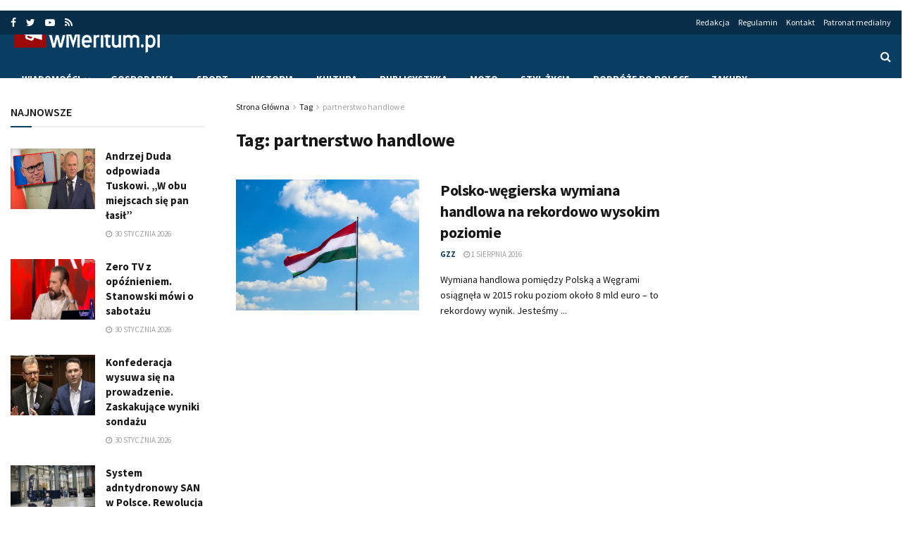

--- FILE ---
content_type: text/html; charset=UTF-8
request_url: https://wmeritum.pl/tag/partnerstwo-handlowe
body_size: 21271
content:
<!doctype html>
<!--[if lt IE 7]> <html class="no-js lt-ie9 lt-ie8 lt-ie7" lang="pl-PL"> <![endif]-->
<!--[if IE 7]>    <html class="no-js lt-ie9 lt-ie8" lang="pl-PL"> <![endif]-->
<!--[if IE 8]>    <html class="no-js lt-ie9" lang="pl-PL"> <![endif]-->
<!--[if IE 9]>    <html class="no-js lt-ie10" lang="pl-PL"> <![endif]-->
<!--[if gt IE 8]><!--> <html class="no-js" lang="pl-PL"> <!--<![endif]-->
<head>
    <!-- Google tag (gtag.js) -->
    <script async src="https://www.googletagmanager.com/gtag/js?id=G-YTL00KT3D6"></script>
    <script>
      window.dataLayer = window.dataLayer || [];
      function gtag(){dataLayer.push(arguments);}
      gtag('js', new Date());

      gtag('config', 'G-YTL00KT3D6');
    </script>
    <script async src="//cmp.optad360.io/items/52f04441-23d4-48c1-b751-98f9c649df23.min.js"></script>
    <meta http-equiv="Content-Type" content="text/html; charset=UTF-8" />
    <meta name='viewport' content='width=device-width, initial-scale=1, user-scalable=yes' />
    <link rel="profile" href="http://gmpg.org/xfn/11" />
    <link rel="pingback" href="https://wmeritum.pl/xmlrpc.php" />
    <!-- Manifest added by SuperPWA - Progressive Web Apps Plugin For WordPress -->
<link rel="manifest" href="/superpwa-manifest.json">
<meta name="theme-color" content="#1e73be">
<!-- / SuperPWA.com -->
<meta name="theme-color" content="#0a3d62">
             <meta name="msapplication-navbutton-color" content="#0a3d62">
             <meta name="apple-mobile-web-app-status-bar-style" content="#0a3d62"><meta name='robots' content='index, follow, max-image-preview:large, max-snippet:-1, max-video-preview:-1' />
<meta property="og:type" content="website">
<meta property="og:title" content="Polsko-węgierska wymiana handlowa na rekordowo wysokim poziomie">
<meta property="og:site_name" content="wMeritum.pl">
<meta property="og:description" content="Wymiana handlowa pomiędzy Polską a Węgrami osiągnęła w 2015 roku poziom około 8 mld euro – to rekordowy wynik. Jesteśmy">
<meta property="og:url" content="https://wmeritum.pl/tag/partnerstwo-handlowe">
<meta property="og:locale" content="pl_PL">
<meta property="og:image" content="https://wmeritum.pl/wp-content/uploads/2016/06/flag-143157_960_720.jpg">
<meta property="og:image:height" content="640">
<meta property="og:image:width" content="960">
<meta name="twitter:card" content="summary">
<meta name="twitter:url" content="https://wmeritum.pl/tag/partnerstwo-handlowe">
<meta name="twitter:title" content="Polsko-węgierska wymiana handlowa na rekordowo wysokim poziomie">
<meta name="twitter:description" content="Wymiana handlowa pomiędzy Polską a Węgrami osiągnęła w 2015 roku poziom około 8 mld euro – to rekordowy wynik. Jesteśmy">
<meta name="twitter:image:src" content="https://wmeritum.pl/wp-content/uploads/2016/06/flag-143157_960_720.jpg">
<meta name="twitter:image:width" content="960">
<meta name="twitter:image:height" content="640">
<meta name="twitter:site" content="https://twitter.com/wmeritum">
<meta property="fb:app_id" content="384180302100462">			<script type="text/javascript">
              var jnews_ajax_url = 'https://wmeritum.pl/?ajax-request=jnews'
			</script>
			
	<!-- This site is optimized with the Yoast SEO plugin v23.4 - https://yoast.com/wordpress/plugins/seo/ -->
	<title>partnerstwo handlowe | wMeritum.pl</title><link rel="preload" as="style" href="https://fonts.googleapis.com/css?family=Source%20Sans%20Pro%3Aregular%2Citalic%2C700%2C700italic%2C600%2Cregular%2C600&#038;subset=latin-ext&#038;display=swap" /><link rel="stylesheet" href="https://fonts.googleapis.com/css?family=Source%20Sans%20Pro%3Aregular%2Citalic%2C700%2C700italic%2C600%2Cregular%2C600&#038;subset=latin-ext&#038;display=swap" media="print" onload="this.media='all'" /><noscript><link rel="stylesheet" href="https://fonts.googleapis.com/css?family=Source%20Sans%20Pro%3Aregular%2Citalic%2C700%2C700italic%2C600%2Cregular%2C600&#038;subset=latin-ext&#038;display=swap" /></noscript><link rel="stylesheet" href="https://wmeritum.pl/wp-content/cache/min/1/552e7659d4991de96a0025c165b58b85.css" media="all" data-minify="1" />
	<link rel="canonical" href="https://wmeritum.pl/tag/partnerstwo-handlowe" />
	<meta property="og:locale" content="pl_PL" />
	<meta property="og:type" content="article" />
	<meta property="og:title" content="partnerstwo handlowe | wMeritum.pl" />
	<meta property="og:url" content="https://wmeritum.pl/tag/partnerstwo-handlowe" />
	<meta property="og:site_name" content="wMeritum.pl" />
	<meta property="og:image" content="https://wmeritum.pl/wp-content/uploads/2018/12/wmeritum.jpg" />
	<meta property="og:image:width" content="512" />
	<meta property="og:image:height" content="512" />
	<meta property="og:image:type" content="image/jpeg" />
	<meta name="twitter:card" content="summary_large_image" />
	<meta name="twitter:site" content="@wmeritum" />
	<script type="application/ld+json" class="yoast-schema-graph">{"@context":"https://schema.org","@graph":[{"@type":"CollectionPage","@id":"https://wmeritum.pl/tag/partnerstwo-handlowe","url":"https://wmeritum.pl/tag/partnerstwo-handlowe","name":"partnerstwo handlowe | wMeritum.pl","isPartOf":{"@id":"https://wmeritum.pl/#website"},"primaryImageOfPage":{"@id":"https://wmeritum.pl/tag/partnerstwo-handlowe#primaryimage"},"image":{"@id":"https://wmeritum.pl/tag/partnerstwo-handlowe#primaryimage"},"thumbnailUrl":"https://wmeritum.pl/wp-content/uploads/2016/06/flag-143157_960_720.jpg","inLanguage":"pl-PL"},{"@type":"ImageObject","inLanguage":"pl-PL","@id":"https://wmeritum.pl/tag/partnerstwo-handlowe#primaryimage","url":"https://wmeritum.pl/wp-content/uploads/2016/06/flag-143157_960_720.jpg","contentUrl":"https://wmeritum.pl/wp-content/uploads/2016/06/flag-143157_960_720.jpg","width":960,"height":640,"caption":"Fot. pixabay.com"},{"@type":"WebSite","@id":"https://wmeritum.pl/#website","url":"https://wmeritum.pl/","name":"wMeritum.pl","description":"","publisher":{"@id":"https://wmeritum.pl/#organization"},"potentialAction":[{"@type":"SearchAction","target":{"@type":"EntryPoint","urlTemplate":"https://wmeritum.pl/?s={search_term_string}"},"query-input":{"@type":"PropertyValueSpecification","valueRequired":true,"valueName":"search_term_string"}}],"inLanguage":"pl-PL"},{"@type":"Organization","@id":"https://wmeritum.pl/#organization","name":"wMeritum.pl","url":"https://wmeritum.pl/","logo":{"@type":"ImageObject","inLanguage":"pl-PL","@id":"https://wmeritum.pl/#/schema/logo/image/","url":"https://wmeritum.pl/wp-content/uploads/2018/12/wmeritum.jpg","contentUrl":"https://wmeritum.pl/wp-content/uploads/2018/12/wmeritum.jpg","width":512,"height":512,"caption":"wMeritum.pl"},"image":{"@id":"https://wmeritum.pl/#/schema/logo/image/"},"sameAs":["https://www.facebook.com/wmeritum/","https://x.com/wmeritum","https://www.youtube.com/user/wMeritum"]}]}</script>
	<!-- / Yoast SEO plugin. -->


<link rel='dns-prefetch' href='//fonts.googleapis.com' />
<link href='https://fonts.gstatic.com' crossorigin rel='preconnect' />
<link rel="alternate" type="application/rss+xml" title="wMeritum.pl &raquo; Kanał z wpisami" href="https://wmeritum.pl/feed" />
<link rel="alternate" type="application/rss+xml" title="wMeritum.pl &raquo; Kanał z komentarzami" href="https://wmeritum.pl/comments/feed" />
<link rel="alternate" type="application/rss+xml" title="wMeritum.pl &raquo; Kanał z wpisami otagowanymi jako partnerstwo handlowe" href="https://wmeritum.pl/tag/partnerstwo-handlowe/feed" />
<!-- wmeritum.pl is managing ads with Advanced Ads – https://wpadvancedads.com/ --><!--noptimize--><script>
						advanced_ads_ready=function(){var fns=[],listener,doc=typeof document==="object"&&document,hack=doc&&doc.documentElement.doScroll,domContentLoaded="DOMContentLoaded",loaded=doc&&(hack?/^loaded|^c/:/^loaded|^i|^c/).test(doc.readyState);if(!loaded&&doc){listener=function(){doc.removeEventListener(domContentLoaded,listener);window.removeEventListener("load",listener);loaded=1;while(listener=fns.shift())listener()};doc.addEventListener(domContentLoaded,listener);window.addEventListener("load",listener)}return function(fn){loaded?setTimeout(fn,0):fns.push(fn)}}();
						</script>
		<!--/noptimize--><style id='wp-emoji-styles-inline-css' type='text/css'>

	img.wp-smiley, img.emoji {
		display: inline !important;
		border: none !important;
		box-shadow: none !important;
		height: 1em !important;
		width: 1em !important;
		margin: 0 0.07em !important;
		vertical-align: -0.1em !important;
		background: none !important;
		padding: 0 !important;
	}
</style>

<style id='classic-theme-styles-inline-css' type='text/css'>
/*! This file is auto-generated */
.wp-block-button__link{color:#fff;background-color:#32373c;border-radius:9999px;box-shadow:none;text-decoration:none;padding:calc(.667em + 2px) calc(1.333em + 2px);font-size:1.125em}.wp-block-file__button{background:#32373c;color:#fff;text-decoration:none}
</style>
<style id='global-styles-inline-css' type='text/css'>
body{--wp--preset--color--black: #000000;--wp--preset--color--cyan-bluish-gray: #abb8c3;--wp--preset--color--white: #ffffff;--wp--preset--color--pale-pink: #f78da7;--wp--preset--color--vivid-red: #cf2e2e;--wp--preset--color--luminous-vivid-orange: #ff6900;--wp--preset--color--luminous-vivid-amber: #fcb900;--wp--preset--color--light-green-cyan: #7bdcb5;--wp--preset--color--vivid-green-cyan: #00d084;--wp--preset--color--pale-cyan-blue: #8ed1fc;--wp--preset--color--vivid-cyan-blue: #0693e3;--wp--preset--color--vivid-purple: #9b51e0;--wp--preset--gradient--vivid-cyan-blue-to-vivid-purple: linear-gradient(135deg,rgba(6,147,227,1) 0%,rgb(155,81,224) 100%);--wp--preset--gradient--light-green-cyan-to-vivid-green-cyan: linear-gradient(135deg,rgb(122,220,180) 0%,rgb(0,208,130) 100%);--wp--preset--gradient--luminous-vivid-amber-to-luminous-vivid-orange: linear-gradient(135deg,rgba(252,185,0,1) 0%,rgba(255,105,0,1) 100%);--wp--preset--gradient--luminous-vivid-orange-to-vivid-red: linear-gradient(135deg,rgba(255,105,0,1) 0%,rgb(207,46,46) 100%);--wp--preset--gradient--very-light-gray-to-cyan-bluish-gray: linear-gradient(135deg,rgb(238,238,238) 0%,rgb(169,184,195) 100%);--wp--preset--gradient--cool-to-warm-spectrum: linear-gradient(135deg,rgb(74,234,220) 0%,rgb(151,120,209) 20%,rgb(207,42,186) 40%,rgb(238,44,130) 60%,rgb(251,105,98) 80%,rgb(254,248,76) 100%);--wp--preset--gradient--blush-light-purple: linear-gradient(135deg,rgb(255,206,236) 0%,rgb(152,150,240) 100%);--wp--preset--gradient--blush-bordeaux: linear-gradient(135deg,rgb(254,205,165) 0%,rgb(254,45,45) 50%,rgb(107,0,62) 100%);--wp--preset--gradient--luminous-dusk: linear-gradient(135deg,rgb(255,203,112) 0%,rgb(199,81,192) 50%,rgb(65,88,208) 100%);--wp--preset--gradient--pale-ocean: linear-gradient(135deg,rgb(255,245,203) 0%,rgb(182,227,212) 50%,rgb(51,167,181) 100%);--wp--preset--gradient--electric-grass: linear-gradient(135deg,rgb(202,248,128) 0%,rgb(113,206,126) 100%);--wp--preset--gradient--midnight: linear-gradient(135deg,rgb(2,3,129) 0%,rgb(40,116,252) 100%);--wp--preset--font-size--small: 13px;--wp--preset--font-size--medium: 20px;--wp--preset--font-size--large: 36px;--wp--preset--font-size--x-large: 42px;--wp--preset--spacing--20: 0.44rem;--wp--preset--spacing--30: 0.67rem;--wp--preset--spacing--40: 1rem;--wp--preset--spacing--50: 1.5rem;--wp--preset--spacing--60: 2.25rem;--wp--preset--spacing--70: 3.38rem;--wp--preset--spacing--80: 5.06rem;--wp--preset--shadow--natural: 6px 6px 9px rgba(0, 0, 0, 0.2);--wp--preset--shadow--deep: 12px 12px 50px rgba(0, 0, 0, 0.4);--wp--preset--shadow--sharp: 6px 6px 0px rgba(0, 0, 0, 0.2);--wp--preset--shadow--outlined: 6px 6px 0px -3px rgba(255, 255, 255, 1), 6px 6px rgba(0, 0, 0, 1);--wp--preset--shadow--crisp: 6px 6px 0px rgba(0, 0, 0, 1);}:where(.is-layout-flex){gap: 0.5em;}:where(.is-layout-grid){gap: 0.5em;}body .is-layout-flow > .alignleft{float: left;margin-inline-start: 0;margin-inline-end: 2em;}body .is-layout-flow > .alignright{float: right;margin-inline-start: 2em;margin-inline-end: 0;}body .is-layout-flow > .aligncenter{margin-left: auto !important;margin-right: auto !important;}body .is-layout-constrained > .alignleft{float: left;margin-inline-start: 0;margin-inline-end: 2em;}body .is-layout-constrained > .alignright{float: right;margin-inline-start: 2em;margin-inline-end: 0;}body .is-layout-constrained > .aligncenter{margin-left: auto !important;margin-right: auto !important;}body .is-layout-constrained > :where(:not(.alignleft):not(.alignright):not(.alignfull)){max-width: var(--wp--style--global--content-size);margin-left: auto !important;margin-right: auto !important;}body .is-layout-constrained > .alignwide{max-width: var(--wp--style--global--wide-size);}body .is-layout-flex{display: flex;}body .is-layout-flex{flex-wrap: wrap;align-items: center;}body .is-layout-flex > *{margin: 0;}body .is-layout-grid{display: grid;}body .is-layout-grid > *{margin: 0;}:where(.wp-block-columns.is-layout-flex){gap: 2em;}:where(.wp-block-columns.is-layout-grid){gap: 2em;}:where(.wp-block-post-template.is-layout-flex){gap: 1.25em;}:where(.wp-block-post-template.is-layout-grid){gap: 1.25em;}.has-black-color{color: var(--wp--preset--color--black) !important;}.has-cyan-bluish-gray-color{color: var(--wp--preset--color--cyan-bluish-gray) !important;}.has-white-color{color: var(--wp--preset--color--white) !important;}.has-pale-pink-color{color: var(--wp--preset--color--pale-pink) !important;}.has-vivid-red-color{color: var(--wp--preset--color--vivid-red) !important;}.has-luminous-vivid-orange-color{color: var(--wp--preset--color--luminous-vivid-orange) !important;}.has-luminous-vivid-amber-color{color: var(--wp--preset--color--luminous-vivid-amber) !important;}.has-light-green-cyan-color{color: var(--wp--preset--color--light-green-cyan) !important;}.has-vivid-green-cyan-color{color: var(--wp--preset--color--vivid-green-cyan) !important;}.has-pale-cyan-blue-color{color: var(--wp--preset--color--pale-cyan-blue) !important;}.has-vivid-cyan-blue-color{color: var(--wp--preset--color--vivid-cyan-blue) !important;}.has-vivid-purple-color{color: var(--wp--preset--color--vivid-purple) !important;}.has-black-background-color{background-color: var(--wp--preset--color--black) !important;}.has-cyan-bluish-gray-background-color{background-color: var(--wp--preset--color--cyan-bluish-gray) !important;}.has-white-background-color{background-color: var(--wp--preset--color--white) !important;}.has-pale-pink-background-color{background-color: var(--wp--preset--color--pale-pink) !important;}.has-vivid-red-background-color{background-color: var(--wp--preset--color--vivid-red) !important;}.has-luminous-vivid-orange-background-color{background-color: var(--wp--preset--color--luminous-vivid-orange) !important;}.has-luminous-vivid-amber-background-color{background-color: var(--wp--preset--color--luminous-vivid-amber) !important;}.has-light-green-cyan-background-color{background-color: var(--wp--preset--color--light-green-cyan) !important;}.has-vivid-green-cyan-background-color{background-color: var(--wp--preset--color--vivid-green-cyan) !important;}.has-pale-cyan-blue-background-color{background-color: var(--wp--preset--color--pale-cyan-blue) !important;}.has-vivid-cyan-blue-background-color{background-color: var(--wp--preset--color--vivid-cyan-blue) !important;}.has-vivid-purple-background-color{background-color: var(--wp--preset--color--vivid-purple) !important;}.has-black-border-color{border-color: var(--wp--preset--color--black) !important;}.has-cyan-bluish-gray-border-color{border-color: var(--wp--preset--color--cyan-bluish-gray) !important;}.has-white-border-color{border-color: var(--wp--preset--color--white) !important;}.has-pale-pink-border-color{border-color: var(--wp--preset--color--pale-pink) !important;}.has-vivid-red-border-color{border-color: var(--wp--preset--color--vivid-red) !important;}.has-luminous-vivid-orange-border-color{border-color: var(--wp--preset--color--luminous-vivid-orange) !important;}.has-luminous-vivid-amber-border-color{border-color: var(--wp--preset--color--luminous-vivid-amber) !important;}.has-light-green-cyan-border-color{border-color: var(--wp--preset--color--light-green-cyan) !important;}.has-vivid-green-cyan-border-color{border-color: var(--wp--preset--color--vivid-green-cyan) !important;}.has-pale-cyan-blue-border-color{border-color: var(--wp--preset--color--pale-cyan-blue) !important;}.has-vivid-cyan-blue-border-color{border-color: var(--wp--preset--color--vivid-cyan-blue) !important;}.has-vivid-purple-border-color{border-color: var(--wp--preset--color--vivid-purple) !important;}.has-vivid-cyan-blue-to-vivid-purple-gradient-background{background: var(--wp--preset--gradient--vivid-cyan-blue-to-vivid-purple) !important;}.has-light-green-cyan-to-vivid-green-cyan-gradient-background{background: var(--wp--preset--gradient--light-green-cyan-to-vivid-green-cyan) !important;}.has-luminous-vivid-amber-to-luminous-vivid-orange-gradient-background{background: var(--wp--preset--gradient--luminous-vivid-amber-to-luminous-vivid-orange) !important;}.has-luminous-vivid-orange-to-vivid-red-gradient-background{background: var(--wp--preset--gradient--luminous-vivid-orange-to-vivid-red) !important;}.has-very-light-gray-to-cyan-bluish-gray-gradient-background{background: var(--wp--preset--gradient--very-light-gray-to-cyan-bluish-gray) !important;}.has-cool-to-warm-spectrum-gradient-background{background: var(--wp--preset--gradient--cool-to-warm-spectrum) !important;}.has-blush-light-purple-gradient-background{background: var(--wp--preset--gradient--blush-light-purple) !important;}.has-blush-bordeaux-gradient-background{background: var(--wp--preset--gradient--blush-bordeaux) !important;}.has-luminous-dusk-gradient-background{background: var(--wp--preset--gradient--luminous-dusk) !important;}.has-pale-ocean-gradient-background{background: var(--wp--preset--gradient--pale-ocean) !important;}.has-electric-grass-gradient-background{background: var(--wp--preset--gradient--electric-grass) !important;}.has-midnight-gradient-background{background: var(--wp--preset--gradient--midnight) !important;}.has-small-font-size{font-size: var(--wp--preset--font-size--small) !important;}.has-medium-font-size{font-size: var(--wp--preset--font-size--medium) !important;}.has-large-font-size{font-size: var(--wp--preset--font-size--large) !important;}.has-x-large-font-size{font-size: var(--wp--preset--font-size--x-large) !important;}
.wp-block-navigation a:where(:not(.wp-element-button)){color: inherit;}
:where(.wp-block-post-template.is-layout-flex){gap: 1.25em;}:where(.wp-block-post-template.is-layout-grid){gap: 1.25em;}
:where(.wp-block-columns.is-layout-flex){gap: 2em;}:where(.wp-block-columns.is-layout-grid){gap: 2em;}
.wp-block-pullquote{font-size: 1.5em;line-height: 1.6;}
</style>




<!--[if lt IE 9]>
<link rel='stylesheet' id='vc_lte_ie9-css' href='https://wmeritum.pl/wp-content/plugins/js_composer/assets/css/vc_lte_ie9.min.css?ver=6.0.5' type='text/css' media='screen' />
<![endif]-->






<script type="text/javascript" src="https://wmeritum.pl/wp-includes/js/jquery/jquery.min.js?ver=3.7.1" id="jquery-core-js"></script>
<script type="text/javascript" src="https://wmeritum.pl/wp-includes/js/jquery/jquery-migrate.min.js?ver=3.4.1" id="jquery-migrate-js" defer></script>
<script type="text/javascript" id="yop-public-js-extra">
/* <![CDATA[ */
var objectL10n = {"yopPollParams":{"urlParams":{"ajax":"https:\/\/wmeritum.pl\/wp-admin\/admin-ajax.php","wpLogin":"https:\/\/wmeritum.pl\/wp-login.php?redirect_to=https%3A%2F%2Fwmeritum.pl%2Fwp-admin%2Fadmin-ajax.php%3Faction%3Dyop_poll_record_wordpress_vote"},"apiParams":{"reCaptcha":{"siteKey":""},"reCaptchaV2Invisible":{"siteKey":""},"reCaptchaV3":{"siteKey":""},"hCaptcha":{"siteKey":""}},"captchaParams":{"imgPath":"https:\/\/wmeritum.pl\/wp-content\/plugins\/yop-poll\/public\/assets\/img\/","url":"https:\/\/wmeritum.pl\/wp-content\/plugins\/yop-poll\/app.php","accessibilityAlt":"Sound icon","accessibilityTitle":"Accessibility option: listen to a question and answer it!","accessibilityDescription":"Type below the <strong>answer<\/strong> to what you hear. Numbers or words:","explanation":"Click or touch the <strong>ANSWER<\/strong>","refreshAlt":"Refresh\/reload icon","refreshTitle":"Refresh\/reload: get new images and accessibility option!"},"voteParams":{"invalidPoll":"Invalid Poll","noAnswersSelected":"No answer selected","minAnswersRequired":"At least {min_answers_allowed} answer(s) required","maxAnswersRequired":"A max of {max_answers_allowed} answer(s) accepted","noAnswerForOther":"No other answer entered","noValueForCustomField":"{custom_field_name} is required","consentNotChecked":"You must agree to our terms and conditions","noCaptchaSelected":"Captcha is required","thankYou":"Thank you for your vote"},"resultsParams":{"singleVote":"vote","multipleVotes":"votes","singleAnswer":"answer","multipleAnswers":"answers"}}};
/* ]]> */
</script>
<script type="text/javascript" src="https://wmeritum.pl/wp-content/plugins/yop-poll/public/assets/js/yop-poll-public-6.5.33.min.js?ver=6.4.7" id="yop-public-js" defer></script>
<script type="text/javascript" id="advanced-ads-advanced-js-js-extra">
/* <![CDATA[ */
var advanced_ads_data = {"blog_id":"1"};
/* ]]> */
</script>
<script data-minify="1" type="text/javascript" src="https://wmeritum.pl/wp-content/cache/min/1/wp-content/uploads/868/447/public/assets/js/advanced.js?ver=1755541563" id="advanced-ads-advanced-js-js" defer></script>
<script type="text/javascript" id="advanced_ads_pro/visitor_conditions-js-extra">
/* <![CDATA[ */
var advanced_ads_pro_visitor_conditions = {"referrer_cookie_name":"advanced_ads_pro_visitor_referrer","referrer_exdays":"365","page_impr_cookie_name":"advanced_ads_page_impressions","page_impr_exdays":"3650"};
/* ]]> */
</script>
<script data-minify="1" type="text/javascript" src="https://wmeritum.pl/wp-content/cache/min/1/wp-content/uploads/868/169/487/272/740/575.js?ver=1755541563" id="advanced_ads_pro/visitor_conditions-js" defer></script>
<script type="text/javascript" id="advanced-ads-pro/cache_busting-js-extra">
/* <![CDATA[ */
var advanced_ads_pro_ajax_object = {"ajax_url":"https:\/\/wmeritum.pl\/wp-admin\/admin-ajax.php","lazy_load_module_enabled":"","lazy_load":{"default_offset":0,"offsets":[]}};
/* ]]> */
</script>
<script data-minify="1" type="text/javascript" src="https://wmeritum.pl/wp-content/cache/min/1/wp-content/uploads/868/169/487/835/740/559.js?ver=1755541563" id="advanced-ads-pro/cache_busting-js" defer></script>
<link rel="https://api.w.org/" href="https://wmeritum.pl/wp-json/" /><link rel="alternate" type="application/json" href="https://wmeritum.pl/wp-json/wp/v2/tags/24435" /><link rel="EditURI" type="application/rsd+xml" title="RSD" href="https://wmeritum.pl/xmlrpc.php?rsd" />
<meta name="generator" content="WordPress 6.4.7" />
		<script>
			document.documentElement.className = document.documentElement.className.replace('no-js', 'js');
		</script>
				<style>
			.no-js img.lazyload {
				display: none;
			}

			figure.wp-block-image img.lazyloading {
				min-width: 150px;
			}

						.lazyload, .lazyloading {
				opacity: 0;
			}

			.lazyloaded {
				opacity: 1;
				transition: opacity 400ms;
				transition-delay: 0ms;
			}

					</style>
		      <meta name="onesignal" content="wordpress-plugin"/>
            <script>

      window.OneSignal = window.OneSignal || [];

      OneSignal.push( function() {
        OneSignal.SERVICE_WORKER_UPDATER_PATH = "OneSignalSDKUpdaterWorker.js.php";
                      OneSignal.SERVICE_WORKER_PATH = "OneSignalSDKWorker.js.php";
                      OneSignal.SERVICE_WORKER_PARAM = { scope: "/" };
        OneSignal.setDefaultNotificationUrl("https://wmeritum.pl");
        var oneSignal_options = {};
        window._oneSignalInitOptions = oneSignal_options;

        oneSignal_options['wordpress'] = true;
oneSignal_options['appId'] = '5b63aa26-9b34-40d4-88ab-094d5969e67e';
oneSignal_options['allowLocalhostAsSecureOrigin'] = true;
oneSignal_options['welcomeNotification'] = { };
oneSignal_options['welcomeNotification']['title'] = "wMeritum.pl";
oneSignal_options['welcomeNotification']['message'] = "Dziękujemy za subskrypcję!";
oneSignal_options['welcomeNotification']['url'] = "https://wmeritum.pl";
oneSignal_options['path'] = "https://wmeritum.pl/wp-content/plugins/onesignal-free-web-push-notifications/sdk_files/";
oneSignal_options['safari_web_id'] = "web.onesignal.auto.364542e4-0165-4e49-b6eb-0136f3f4eaa9";
oneSignal_options['persistNotification'] = true;
oneSignal_options['promptOptions'] = { };
                OneSignal.init(window._oneSignalInitOptions);
                OneSignal.showSlidedownPrompt();      });

      function documentInitOneSignal() {
        var oneSignal_elements = document.getElementsByClassName("OneSignal-prompt");

        var oneSignalLinkClickHandler = function(event) { OneSignal.push(['registerForPushNotifications']); event.preventDefault(); };        for(var i = 0; i < oneSignal_elements.length; i++)
          oneSignal_elements[i].addEventListener('click', oneSignalLinkClickHandler, false);
      }

      if (document.readyState === 'complete') {
           documentInitOneSignal();
      }
      else {
           window.addEventListener("load", function(event){
               documentInitOneSignal();
          });
      }
    </script>
<meta name="generator" content="Powered by WPBakery Page Builder - drag and drop page builder for WordPress."/>
<link rel="icon" href="https://wmeritum.pl/wp-content/uploads/2018/07/64.jpg" sizes="32x32" />
<link rel="icon" href="https://wmeritum.pl/wp-content/uploads/2018/07/64.jpg" sizes="192x192" />
<link rel="apple-touch-icon" href="https://wmeritum.pl/wp-content/uploads/2018/07/64.jpg" />
<meta name="msapplication-TileImage" content="https://wmeritum.pl/wp-content/uploads/2018/07/64.jpg" />
<style id="jeg_dynamic_css" type="text/css" data-type="jeg_custom-css">.jeg_container, .jeg_content, .jeg_boxed .jeg_main .jeg_container, .jeg_autoload_separator { background-color : ; } body,.newsfeed_carousel.owl-carousel .owl-nav div,.jeg_filter_button,.owl-carousel .owl-nav div,.jeg_readmore,.jeg_hero_style_7 .jeg_post_meta a,.widget_calendar thead th,.widget_calendar tfoot a,.jeg_socialcounter a,.entry-header .jeg_meta_like a,.entry-header .jeg_meta_comment a,.entry-content tbody tr:hover,.entry-content th,.jeg_splitpost_nav li:hover a,#breadcrumbs a,.jeg_author_socials a:hover,.jeg_footer_content a,.jeg_footer_bottom a,.jeg_cartcontent,.woocommerce .woocommerce-breadcrumb a { color : #171717; } a,.jeg_menu_style_5 > li > a:hover,.jeg_menu_style_5 > li.sfHover > a,.jeg_menu_style_5 > li.current-menu-item > a,.jeg_menu_style_5 > li.current-menu-ancestor > a,.jeg_navbar .jeg_menu:not(.jeg_main_menu) > li > a:hover,.jeg_midbar .jeg_menu:not(.jeg_main_menu) > li > a:hover,.jeg_side_tabs li.active,.jeg_block_heading_5 strong,.jeg_block_heading_6 strong,.jeg_block_heading_7 strong,.jeg_block_heading_8 strong,.jeg_subcat_list li a:hover,.jeg_subcat_list li button:hover,.jeg_pl_lg_7 .jeg_thumb .jeg_post_category a,.jeg_pl_xs_2:before,.jeg_pl_xs_4 .jeg_postblock_content:before,.jeg_postblock .jeg_post_title a:hover,.jeg_hero_style_6 .jeg_post_title a:hover,.jeg_sidefeed .jeg_pl_xs_3 .jeg_post_title a:hover,.widget_jnews_popular .jeg_post_title a:hover,.jeg_meta_author a,.widget_archive li a:hover,.widget_pages li a:hover,.widget_meta li a:hover,.widget_recent_entries li a:hover,.widget_rss li a:hover,.widget_rss cite,.widget_categories li a:hover,.widget_categories li.current-cat > a,#breadcrumbs a:hover,.jeg_share_count .counts,.commentlist .bypostauthor > .comment-body > .comment-author > .fn,span.required,.jeg_review_title,.bestprice .price,.authorlink a:hover,.jeg_vertical_playlist .jeg_video_playlist_play_icon,.jeg_vertical_playlist .jeg_video_playlist_item.active .jeg_video_playlist_thumbnail:before,.jeg_horizontal_playlist .jeg_video_playlist_play,.woocommerce li.product .pricegroup .button,.widget_display_forums li a:hover,.widget_display_topics li:before,.widget_display_replies li:before,.widget_display_views li:before,.bbp-breadcrumb a:hover,.jeg_mobile_menu li.sfHover > a,.jeg_mobile_menu li a:hover,.split-template-6 .pagenum { color : #0a3d62; } .jeg_menu_style_1 > li > a:before,.jeg_menu_style_2 > li > a:before,.jeg_menu_style_3 > li > a:before,.jeg_side_toggle,.jeg_slide_caption .jeg_post_category a,.jeg_slider_type_1 .owl-nav .owl-next,.jeg_block_heading_1 .jeg_block_title span,.jeg_block_heading_2 .jeg_block_title span,.jeg_block_heading_3,.jeg_block_heading_4 .jeg_block_title span,.jeg_block_heading_6:after,.jeg_pl_lg_box .jeg_post_category a,.jeg_pl_md_box .jeg_post_category a,.jeg_readmore:hover,.jeg_thumb .jeg_post_category a,.jeg_block_loadmore a:hover, .jeg_postblock.alt .jeg_block_loadmore a:hover,.jeg_block_loadmore a.active,.jeg_postblock_carousel_2 .jeg_post_category a,.jeg_heroblock .jeg_post_category a,.jeg_pagenav_1 .page_number.active,.jeg_pagenav_1 .page_number.active:hover,input[type="submit"],.btn,.button,.widget_tag_cloud a:hover,.popularpost_item:hover .jeg_post_title a:before,.jeg_splitpost_4 .page_nav,.jeg_splitpost_5 .page_nav,.jeg_post_via a:hover,.jeg_post_source a:hover,.jeg_post_tags a:hover,.comment-reply-title small a:before,.comment-reply-title small a:after,.jeg_storelist .productlink,.authorlink li.active a:before,.jeg_footer.dark .socials_widget:not(.nobg) a:hover .fa,.jeg_breakingnews_title,.jeg_overlay_slider_bottom.owl-carousel .owl-nav div,.jeg_overlay_slider_bottom.owl-carousel .owl-nav div:hover,.jeg_vertical_playlist .jeg_video_playlist_current,.woocommerce span.onsale,.woocommerce #respond input#submit:hover,.woocommerce a.button:hover,.woocommerce button.button:hover,.woocommerce input.button:hover,.woocommerce #respond input#submit.alt,.woocommerce a.button.alt,.woocommerce button.button.alt,.woocommerce input.button.alt,.jeg_popup_post .caption,.jeg_footer.dark input[type="submit"],.jeg_footer.dark .btn,.jeg_footer.dark .button,.footer_widget.widget_tag_cloud a:hover, .jeg_inner_content .content-inner .jeg_post_category a:hover, #buddypress .standard-form button, #buddypress a.button, #buddypress input[type="submit"], #buddypress input[type="button"], #buddypress input[type="reset"], #buddypress ul.button-nav li a, #buddypress .generic-button a, #buddypress .generic-button button, #buddypress .comment-reply-link, #buddypress a.bp-title-button, #buddypress.buddypress-wrap .members-list li .user-update .activity-read-more a, div#buddypress .standard-form button:hover,div#buddypress a.button:hover,div#buddypress input[type="submit"]:hover,div#buddypress input[type="button"]:hover,div#buddypress input[type="reset"]:hover,div#buddypress ul.button-nav li a:hover,div#buddypress .generic-button a:hover,div#buddypress .generic-button button:hover,div#buddypress .comment-reply-link:hover,div#buddypress a.bp-title-button:hover,div#buddypress.buddypress-wrap .members-list li .user-update .activity-read-more a:hover, #buddypress #item-nav .item-list-tabs ul li a:before, .jeg_inner_content .jeg_meta_container .follow-wrapper a { background-color : #0a3d62; } .jeg_block_heading_7 .jeg_block_title span, .jeg_readmore:hover, .jeg_block_loadmore a:hover, .jeg_block_loadmore a.active, .jeg_pagenav_1 .page_number.active, .jeg_pagenav_1 .page_number.active:hover, .jeg_pagenav_3 .page_number:hover, .jeg_prevnext_post a:hover h3, .jeg_overlay_slider .jeg_post_category, .jeg_sidefeed .jeg_post.active, .jeg_vertical_playlist.jeg_vertical_playlist .jeg_video_playlist_item.active .jeg_video_playlist_thumbnail img, .jeg_horizontal_playlist .jeg_video_playlist_item.active { border-color : #0a3d62; } .jeg_tabpost_nav li.active, .woocommerce div.product .woocommerce-tabs ul.tabs li.active { border-bottom-color : #0a3d62; } .jeg_post_meta .fa, .entry-header .jeg_post_meta .fa, .jeg_review_stars, .jeg_price_review_list { color : #082d48; } .jeg_share_button.share-float.share-monocrhome a { background-color : #082d48; } h1,h2,h3,h4,h5,h6,.jeg_post_title a,.entry-header .jeg_post_title,.jeg_hero_style_7 .jeg_post_title a,.jeg_block_title,.jeg_splitpost_bar .current_title,.jeg_video_playlist_title,.gallery-caption { color : #171717; } .split-template-9 .pagenum, .split-template-10 .pagenum, .split-template-11 .pagenum, .split-template-12 .pagenum, .split-template-13 .pagenum, .split-template-15 .pagenum, .split-template-18 .pagenum, .split-template-20 .pagenum, .split-template-19 .current_title span, .split-template-20 .current_title span { background-color : #171717; } .entry-content .content-inner p, .entry-content .content-inner span, .entry-content .intro-text { color : ; } .entry-content .content-inner a { color : ; } .jeg_topbar .jeg_nav_row, .jeg_topbar .jeg_search_no_expand .jeg_search_input { line-height : px; } .jeg_topbar .jeg_nav_row, .jeg_topbar .jeg_nav_icon { height : px; } .jeg_topbar, .jeg_topbar.dark, .jeg_topbar.custom { background : #082d48; } .jeg_topbar, .jeg_topbar.dark { border-color : #dd3333; color : ; border-top-width : px; border-top-color : ; } .jeg_topbar .jeg_nav_item, .jeg_topbar.dark .jeg_nav_item { border-color : rgba(255,255,255,0); } .jeg_topbar a, .jeg_topbar.dark a { color : ; } .jeg_midbar { height : 74px; background-image : url(""); } .jeg_midbar, .jeg_midbar.dark { background-color : #09395b; border-bottom-width : px; border-bottom-color : ; color : ; } .jeg_midbar a, .jeg_midbar.dark a { color : ; } .jeg_header .jeg_bottombar.jeg_navbar,.jeg_bottombar .jeg_nav_icon { height : 62px; } .jeg_header .jeg_bottombar.jeg_navbar, .jeg_header .jeg_bottombar .jeg_main_menu:not(.jeg_menu_style_1) > li > a, .jeg_header .jeg_bottombar .jeg_menu_style_1 > li, .jeg_header .jeg_bottombar .jeg_menu:not(.jeg_main_menu) > li > a { line-height : 62px; } .jeg_header .jeg_bottombar.jeg_navbar_wrapper:not(.jeg_navbar_boxed), .jeg_header .jeg_bottombar.jeg_navbar_boxed .jeg_nav_row { background : #0a3d62; } .jeg_header .jeg_navbar_menuborder .jeg_main_menu > li:not(:last-child), .jeg_header .jeg_navbar_menuborder .jeg_nav_item, .jeg_navbar_boxed .jeg_nav_row, .jeg_header .jeg_navbar_menuborder:not(.jeg_navbar_boxed) .jeg_nav_left .jeg_nav_item:first-child { border-color : ; } .jeg_header .jeg_bottombar, .jeg_header .jeg_bottombar.jeg_navbar_dark { color : ; } .jeg_header .jeg_bottombar a, .jeg_header .jeg_bottombar.jeg_navbar_dark a { color : ; } .jeg_header .jeg_bottombar a:hover, .jeg_header .jeg_bottombar.jeg_navbar_dark a:hover, .jeg_header .jeg_bottombar .jeg_menu:not(.jeg_main_menu) > li > a:hover { color : ; } .jeg_header .jeg_bottombar, .jeg_header .jeg_bottombar.jeg_navbar_dark, .jeg_bottombar.jeg_navbar_boxed .jeg_nav_row, .jeg_bottombar.jeg_navbar_dark.jeg_navbar_boxed .jeg_nav_row { border-top-width : px; border-bottom-width : 0px; } .jeg_header_wrapper .jeg_bottombar, .jeg_header_wrapper .jeg_bottombar.jeg_navbar_dark, .jeg_bottombar.jeg_navbar_boxed .jeg_nav_row, .jeg_bottombar.jeg_navbar_dark.jeg_navbar_boxed .jeg_nav_row { border-top-color : ; border-bottom-color : ; } .jeg_stickybar.jeg_navbar,.jeg_navbar .jeg_nav_icon { height : px; } .jeg_stickybar.jeg_navbar, .jeg_stickybar .jeg_main_menu:not(.jeg_menu_style_1) > li > a, .jeg_stickybar .jeg_menu_style_1 > li, .jeg_stickybar .jeg_menu:not(.jeg_main_menu) > li > a { line-height : px; } .jeg_header_sticky .jeg_navbar_wrapper:not(.jeg_navbar_boxed), .jeg_header_sticky .jeg_navbar_boxed .jeg_nav_row { background : #0a3d62; } .jeg_header_sticky .jeg_navbar_menuborder .jeg_main_menu > li:not(:last-child), .jeg_header_sticky .jeg_navbar_menuborder .jeg_nav_item, .jeg_navbar_boxed .jeg_nav_row, .jeg_header_sticky .jeg_navbar_menuborder:not(.jeg_navbar_boxed) .jeg_nav_left .jeg_nav_item:first-child { border-color : ; } .jeg_stickybar, .jeg_stickybar.dark { color : ; border-bottom-width : px; } .jeg_stickybar a, .jeg_stickybar.dark a { color : ; } .jeg_stickybar, .jeg_stickybar.dark, .jeg_stickybar.jeg_navbar_boxed .jeg_nav_row { border-bottom-color : ; } .jeg_mobile_bottombar { height : px; line-height : px; } .jeg_mobile_midbar, .jeg_mobile_midbar.dark { background : #0a3d62; color : ; border-top-width : px; border-top-color : ; } .jeg_mobile_midbar a, .jeg_mobile_midbar.dark a { color : ; } .jeg_header .socials_widget > a > i.fa:before { color : #ffffff; } .jeg_header .socials_widget > a > i.fa { background-color : ; } .jeg_aside_item.socials_widget > a > i.fa:before { color : ; } .jeg_top_date { color : ; background : ; } .jeg_header .jeg_button_1 .btn { background : ; color : ; border-color : ; } .jeg_header .jeg_button_1 .btn:hover { background : ; } .jeg_header .jeg_button_2 .btn { background : ; color : ; border-color : ; } .jeg_header .jeg_button_2 .btn:hover { background : ; } .jeg_header .jeg_button_3 .btn { background : ; color : ; border-color : ; } .jeg_header .jeg_button_3 .btn:hover { background : ; } .jeg_header .jeg_vertical_menu.jeg_vertical_menu_1 { border-top-width : px; border-top-color : ; } .jeg_header .jeg_vertical_menu.jeg_vertical_menu_1 a { border-top-color : ; } .jeg_header .jeg_vertical_menu.jeg_vertical_menu_2 { border-top-width : px; border-top-color : ; } .jeg_header .jeg_vertical_menu.jeg_vertical_menu_2 a { border-top-color : ; } .jeg_header .jeg_vertical_menu.jeg_vertical_menu_3 { border-top-width : px; border-top-color : ; } .jeg_header .jeg_vertical_menu.jeg_vertical_menu_3 a { border-top-color : ; } .jeg_header .jeg_vertical_menu.jeg_vertical_menu_4 { border-top-width : px; border-top-color : ; } .jeg_header .jeg_vertical_menu.jeg_vertical_menu_4 a { border-top-color : ; } .jeg_lang_switcher { color : ; background : ; } .jeg_nav_icon .jeg_mobile_toggle.toggle_btn { color : ; } .jeg_navbar_mobile_wrapper .jeg_nav_item a.jeg_mobile_toggle, .jeg_navbar_mobile_wrapper .dark .jeg_nav_item a.jeg_mobile_toggle { color : ; } .cartdetail.woocommerce .jeg_carticon { color : ; } .cartdetail.woocommerce .cartlink { color : ; } .jeg_cart.cartdetail .jeg_cartcontent { background-color : ; } .cartdetail.woocommerce ul.cart_list li a, .cartdetail.woocommerce ul.product_list_widget li a, .cartdetail.woocommerce .widget_shopping_cart_content .total { color : ; } .cartdetail.woocommerce .cart_list .quantity, .cartdetail.woocommerce .product_list_widget .quantity { color : ; } .cartdetail.woocommerce .widget_shopping_cart_content .total { border-top-color : ; border-bottom-color : ; } .cartdetail.woocommerce .widget_shopping_cart_content .button { background-color : ; } .cartdetail.woocommerce a.button { color : ; } .cartdetail.woocommerce a.button:hover { background-color : ; color : ; } .jeg_cart_icon.woocommerce .jeg_carticon { color : ; } .jeg_cart_icon .jeg_cartcontent { background-color : ; } .jeg_cart_icon.woocommerce ul.cart_list li a, .jeg_cart_icon.woocommerce ul.product_list_widget li a, .jeg_cart_icon.woocommerce .widget_shopping_cart_content .total { color : ; } .jeg_cart_icon.woocommerce .cart_list .quantity, .jeg_cart_icon.woocommerce .product_list_widget .quantity { color : ; } .jeg_cart_icon.woocommerce .widget_shopping_cart_content .total { border-top-color : ; border-bottom-color : ; } .jeg_cart_icon.woocommerce .widget_shopping_cart_content .button { background-color : ; } .jeg_cart_icon.woocommerce a.button { color : ; } .jeg_cart_icon.woocommerce a.button:hover { background-color : ; color : ; } .jeg_nav_account, .jeg_navbar .jeg_nav_account .jeg_menu > li > a, .jeg_midbar .jeg_nav_account .jeg_menu > li > a { color : ; } .jeg_menu.jeg_accountlink li > ul { background-color : ; } .jeg_menu.jeg_accountlink li > ul, .jeg_menu.jeg_accountlink li > ul li > a, .jeg_menu.jeg_accountlink li > ul li:hover > a, .jeg_menu.jeg_accountlink li > ul li.sfHover > a { color : ; } .jeg_menu.jeg_accountlink li > ul li:hover > a, .jeg_menu.jeg_accountlink li > ul li.sfHover > a { background-color : ; } .jeg_menu.jeg_accountlink li > ul, .jeg_menu.jeg_accountlink li > ul li a { border-color : ; } .jeg_header .jeg_search_wrapper.search_icon .jeg_search_toggle { color : ; } .jeg_header .jeg_search_wrapper.jeg_search_popup_expand .jeg_search_form, .jeg_header .jeg_search_popup_expand .jeg_search_result { background : ; } .jeg_header .jeg_search_expanded .jeg_search_popup_expand .jeg_search_form:before { border-bottom-color : ; } .jeg_header .jeg_search_wrapper.jeg_search_popup_expand .jeg_search_form, .jeg_header .jeg_search_popup_expand .jeg_search_result, .jeg_header .jeg_search_popup_expand .jeg_search_result .search-noresult, .jeg_header .jeg_search_popup_expand .jeg_search_result .search-all-button { border-color : ; } .jeg_header .jeg_search_expanded .jeg_search_popup_expand .jeg_search_form:after { border-bottom-color : ; } .jeg_header .jeg_search_wrapper.jeg_search_popup_expand .jeg_search_form .jeg_search_input { background : ; border-color : ; } .jeg_header .jeg_search_popup_expand .jeg_search_form .jeg_search_button { color : ; } .jeg_header .jeg_search_wrapper.jeg_search_popup_expand .jeg_search_form .jeg_search_input, .jeg_header .jeg_search_popup_expand .jeg_search_result a, .jeg_header .jeg_search_popup_expand .jeg_search_result .search-link { color : ; } .jeg_header .jeg_search_popup_expand .jeg_search_form .jeg_search_input::-webkit-input-placeholder { color : ; } .jeg_header .jeg_search_popup_expand .jeg_search_form .jeg_search_input:-moz-placeholder { color : ; } .jeg_header .jeg_search_popup_expand .jeg_search_form .jeg_search_input::-moz-placeholder { color : ; } .jeg_header .jeg_search_popup_expand .jeg_search_form .jeg_search_input:-ms-input-placeholder { color : ; } .jeg_header .jeg_search_popup_expand .jeg_search_result { background-color : ; } .jeg_header .jeg_search_popup_expand .jeg_search_result, .jeg_header .jeg_search_popup_expand .jeg_search_result .search-link { border-color : ; } .jeg_header .jeg_search_popup_expand .jeg_search_result a, .jeg_header .jeg_search_popup_expand .jeg_search_result .search-link { color : ; } .jeg_header .jeg_search_expanded .jeg_search_modal_expand .jeg_search_toggle i, .jeg_header .jeg_search_expanded .jeg_search_modal_expand .jeg_search_button, .jeg_header .jeg_search_expanded .jeg_search_modal_expand .jeg_search_input { color : ; } .jeg_header .jeg_search_expanded .jeg_search_modal_expand .jeg_search_input { border-bottom-color : ; } .jeg_header .jeg_search_expanded .jeg_search_modal_expand .jeg_search_input::-webkit-input-placeholder { color : ; } .jeg_header .jeg_search_expanded .jeg_search_modal_expand .jeg_search_input:-moz-placeholder { color : ; } .jeg_header .jeg_search_expanded .jeg_search_modal_expand .jeg_search_input::-moz-placeholder { color : ; } .jeg_header .jeg_search_expanded .jeg_search_modal_expand .jeg_search_input:-ms-input-placeholder { color : ; } .jeg_header .jeg_search_expanded .jeg_search_modal_expand { background : ; } .jeg_navbar_mobile .jeg_search_wrapper .jeg_search_toggle, .jeg_navbar_mobile .dark .jeg_search_wrapper .jeg_search_toggle { color : ; } .jeg_navbar_mobile .jeg_search_popup_expand .jeg_search_form, .jeg_navbar_mobile .jeg_search_popup_expand .jeg_search_result { background : ; } .jeg_navbar_mobile .jeg_search_expanded .jeg_search_popup_expand .jeg_search_toggle:before { border-bottom-color : ; } .jeg_navbar_mobile .jeg_search_wrapper.jeg_search_popup_expand .jeg_search_form, .jeg_navbar_mobile .jeg_search_popup_expand .jeg_search_result, .jeg_navbar_mobile .jeg_search_popup_expand .jeg_search_result .search-noresult, .jeg_navbar_mobile .jeg_search_popup_expand .jeg_search_result .search-all-button { border-color : ; } .jeg_navbar_mobile .jeg_search_expanded .jeg_search_popup_expand .jeg_search_toggle:after { border-bottom-color : ; } .jeg_navbar_mobile .jeg_search_popup_expand .jeg_search_form .jeg_search_input { background : ; border-color : ; } .jeg_navbar_mobile .jeg_search_popup_expand .jeg_search_form .jeg_search_button { color : ; } .jeg_navbar_mobile .jeg_search_wrapper.jeg_search_popup_expand .jeg_search_form .jeg_search_input, .jeg_navbar_mobile .jeg_search_popup_expand .jeg_search_result a, .jeg_navbar_mobile .jeg_search_popup_expand .jeg_search_result .search-link { color : ; } .jeg_navbar_mobile .jeg_search_popup_expand .jeg_search_input::-webkit-input-placeholder { color : ; } .jeg_navbar_mobile .jeg_search_popup_expand .jeg_search_input:-moz-placeholder { color : ; } .jeg_navbar_mobile .jeg_search_popup_expand .jeg_search_input::-moz-placeholder { color : ; } .jeg_navbar_mobile .jeg_search_popup_expand .jeg_search_input:-ms-input-placeholder { color : ; } .jeg_nav_search { width : 78%; } .jeg_header .jeg_search_no_expand .jeg_search_form .jeg_search_input { background-color : ; border-color : ; } .jeg_header .jeg_search_no_expand .jeg_search_form button.jeg_search_button { color : ; } .jeg_header .jeg_search_wrapper.jeg_search_no_expand .jeg_search_form .jeg_search_input { color : ; } .jeg_header .jeg_search_no_expand .jeg_search_form .jeg_search_input::-webkit-input-placeholder { color : ; } .jeg_header .jeg_search_no_expand .jeg_search_form .jeg_search_input:-moz-placeholder { color : ; } .jeg_header .jeg_search_no_expand .jeg_search_form .jeg_search_input::-moz-placeholder { color : ; } .jeg_header .jeg_search_no_expand .jeg_search_form .jeg_search_input:-ms-input-placeholder { color : ; } .jeg_header .jeg_search_no_expand .jeg_search_result { background-color : ; } .jeg_header .jeg_search_no_expand .jeg_search_result, .jeg_header .jeg_search_no_expand .jeg_search_result .search-link { border-color : ; } .jeg_header .jeg_search_no_expand .jeg_search_result a, .jeg_header .jeg_search_no_expand .jeg_search_result .search-link { color : ; } #jeg_off_canvas .jeg_mobile_wrapper .jeg_search_result { background-color : ; } #jeg_off_canvas .jeg_search_result.with_result .search-all-button { border-color : ; } #jeg_off_canvas .jeg_mobile_wrapper .jeg_search_result a,#jeg_off_canvas .jeg_mobile_wrapper .jeg_search_result .search-link { color : ; } .jeg_header .jeg_menu.jeg_main_menu > li > a { color : ; } .jeg_menu_style_1 > li > a:before, .jeg_menu_style_2 > li > a:before, .jeg_menu_style_3 > li > a:before { background : ; } .jeg_header .jeg_menu_style_4 > li > a:hover, .jeg_header .jeg_menu_style_4 > li.sfHover > a, .jeg_header .jeg_menu_style_4 > li.current-menu-item > a, .jeg_header .jeg_menu_style_4 > li.current-menu-ancestor > a, .jeg_navbar_dark .jeg_menu_style_4 > li > a:hover, .jeg_navbar_dark .jeg_menu_style_4 > li.sfHover > a, .jeg_navbar_dark .jeg_menu_style_4 > li.current-menu-item > a, .jeg_navbar_dark .jeg_menu_style_4 > li.current-menu-ancestor > a { background : ; } .jeg_header .jeg_menu.jeg_main_menu > li > a:hover, .jeg_header .jeg_menu.jeg_main_menu > li.sfHover > a, .jeg_header .jeg_menu.jeg_main_menu > li > .sf-with-ul:hover:after, .jeg_header .jeg_menu.jeg_main_menu > li.sfHover > .sf-with-ul:after, .jeg_header .jeg_menu_style_4 > li.current-menu-item > a, .jeg_header .jeg_menu_style_4 > li.current-menu-ancestor > a, .jeg_header .jeg_menu_style_5 > li.current-menu-item > a, .jeg_header .jeg_menu_style_5 > li.current-menu-ancestor > a { color : ; } .jeg_navbar_wrapper .sf-arrows .sf-with-ul:after { color : ; } .jeg_navbar_wrapper .jeg_menu li > ul { background : ; } .jeg_navbar_wrapper .jeg_menu li > ul li > a { color : ; } .jeg_navbar_wrapper .jeg_menu li > ul li:hover > a, .jeg_navbar_wrapper .jeg_menu li > ul li.sfHover > a, .jeg_navbar_wrapper .jeg_menu li > ul li.current-menu-item > a, .jeg_navbar_wrapper .jeg_menu li > ul li.current-menu-ancestor > a { background : ; } .jeg_header .jeg_navbar_wrapper .jeg_menu li > ul li:hover > a, .jeg_header .jeg_navbar_wrapper .jeg_menu li > ul li.sfHover > a, .jeg_header .jeg_navbar_wrapper .jeg_menu li > ul li.current-menu-item > a, .jeg_header .jeg_navbar_wrapper .jeg_menu li > ul li.current-menu-ancestor > a, .jeg_header .jeg_navbar_wrapper .jeg_menu li > ul li:hover > .sf-with-ul:after, .jeg_header .jeg_navbar_wrapper .jeg_menu li > ul li.sfHover > .sf-with-ul:after, .jeg_header .jeg_navbar_wrapper .jeg_menu li > ul li.current-menu-item > .sf-with-ul:after, .jeg_header .jeg_navbar_wrapper .jeg_menu li > ul li.current-menu-ancestor > .sf-with-ul:after { color : ; } .jeg_navbar_wrapper .jeg_menu li > ul li a { border-color : ; } .jeg_megamenu .sub-menu .jeg_newsfeed_subcat { background-color : ; border-right-color : ; } .jeg_megamenu .sub-menu .jeg_newsfeed_subcat li.active { border-color : ; background-color : ; } .jeg_navbar_wrapper .jeg_megamenu .sub-menu .jeg_newsfeed_subcat li a { color : ; } .jeg_megamenu .sub-menu .jeg_newsfeed_subcat li.active a { color : ; } .jeg_megamenu .sub-menu { background-color : ; } .jeg_megamenu .sub-menu .newsfeed_overlay { background-color : ; } .jeg_megamenu .sub-menu .newsfeed_overlay .jeg_preloader span { background-color : ; } .jeg_megamenu .sub-menu .jeg_newsfeed_list .jeg_newsfeed_item .jeg_post_title a { color : ; } .jeg_newsfeed_tags h3 { color : ; } .jeg_navbar_wrapper .jeg_newsfeed_tags li a { color : ; } .jeg_newsfeed_tags { border-left-color : ; } .jeg_megamenu .sub-menu .jeg_newsfeed_list .newsfeed_carousel.owl-carousel .owl-nav div { color : ; background-color : ; border-color : ; } .jeg_megamenu .sub-menu .jeg_newsfeed_list .newsfeed_carousel.owl-carousel .owl-nav div:hover { color : ; background-color : ; border-color : ; } .jeg_megamenu .sub-menu .jeg_newsfeed_list .newsfeed_carousel.owl-carousel .owl-nav div.disabled { color : ; background-color : ; border-color : ; } .jnews .jeg_header .jeg_menu.jeg_top_menu > li > a { color : ; } .jnews .jeg_header .jeg_menu.jeg_top_menu > li a:hover { color : ; } .jnews .jeg_top_menu.sf-arrows .sf-with-ul:after { color : ; } .jnews .jeg_menu.jeg_top_menu li > ul { background-color : ; } .jnews .jeg_menu.jeg_top_menu li > ul, .jnews .jeg_menu.jeg_top_menu li > ul li > a, .jnews .jeg_menu.jeg_top_menu li > ul li:hover > a, .jnews .jeg_menu.jeg_top_menu li > ul li.sfHover > a { color : ; } .jnews .jeg_menu.jeg_top_menu li > ul li:hover > a, .jnews .jeg_menu.jeg_top_menu li > ul li.sfHover > a { background-color : ; } .jnews .jeg_menu.jeg_top_menu li > ul, .jnews .jeg_menu.jeg_top_menu li > ul li a { border-color : ; } #jeg_off_canvas.dark .jeg_mobile_wrapper, #jeg_off_canvas .jeg_mobile_wrapper { background : ; } .jeg_mobile_wrapper .nav_wrap:before { background : ; } .jeg_mobile_wrapper { background-image : url(""); } .jeg_footer_content,.jeg_footer.dark .jeg_footer_content { background-color : #f7f7f7; color : #343840; } .jeg_footer .jeg_footer_heading h3,.jeg_footer.dark .jeg_footer_heading h3,.jeg_footer .widget h2,.jeg_footer .footer_dark .widget h2 { color : #0a3d62; } .jeg_footer .jeg_footer_content a, .jeg_footer.dark .jeg_footer_content a { color : ; } .jeg_footer .jeg_footer_content a:hover,.jeg_footer.dark .jeg_footer_content a:hover { color : ; } .jeg_footer input[type="submit"],.jeg_footer .btn,.jeg_footer .button { background-color : ; color : #ffffff; } .jeg_footer input:not([type="submit"]),.jeg_footer textarea,.jeg_footer select,.jeg_footer.dark input:not([type="submit"]),.jeg_footer.dark textarea,.jeg_footer.dark select { background-color : ; color : #ffffff; } .footer_widget.widget_tag_cloud a,.jeg_footer.dark .footer_widget.widget_tag_cloud a { background-color : ; color : ; } .jeg_footer_bottom,.jeg_footer.dark .jeg_footer_bottom,.jeg_footer_secondary,.jeg_footer.dark .jeg_footer_secondary { background-color : #171717; } .jeg_footer_secondary,.jeg_footer.dark .jeg_footer_secondary,.jeg_footer_bottom,.jeg_footer.dark .jeg_footer_bottom,.jeg_footer_sidecontent .jeg_footer_primary { color : rgba(255,255,255,0.7); } .jeg_footer_bottom a,.jeg_footer.dark .jeg_footer_bottom a,.jeg_footer_secondary a,.jeg_footer.dark .jeg_footer_secondary a,.jeg_footer_sidecontent .jeg_footer_primary a,.jeg_footer_sidecontent.dark .jeg_footer_primary a { color : #ffffff; } .featured_video.floating.top_right .jeg_featured_video_wrapper, .featured_video.floating.top_left .jeg_featured_video_wrapper { top : px; } body,input,textarea,select,.chosen-container-single .chosen-single,.btn,.button { font-family: "Source Sans Pro", Helvetica,Arial,sans-serif; } .jeg_post_title, .entry-header .jeg_post_title { font-family: "Source Sans Pro", Helvetica,Arial,sans-serif; } h3.jeg_block_title, .jeg_footer .jeg_footer_heading h3, .jeg_footer .widget h2, .jeg_tabpost_nav li { font-family: "Source Sans Pro", Helvetica,Arial,sans-serif;font-weight : 600; font-style : normal;  } .jeg_thumb .jeg_post_category a,.jeg_pl_lg_box .jeg_post_category a,.jeg_pl_md_box .jeg_post_category a,.jeg_postblock_carousel_2 .jeg_post_category a,.jeg_heroblock .jeg_post_category a,.jeg_slide_caption .jeg_post_category a { background-color : ; color : ; } .jeg_overlay_slider .jeg_post_category,.jeg_thumb .jeg_post_category a,.jeg_pl_lg_box .jeg_post_category a,.jeg_pl_md_box .jeg_post_category a,.jeg_postblock_carousel_2 .jeg_post_category a,.jeg_heroblock .jeg_post_category a,.jeg_slide_caption .jeg_post_category a { border-color : ; } @media only screen and (min-width : 1200px) { .container, .jeg_vc_content > .vc_row, .jeg_vc_content > .vc_element > .vc_row, .jeg_vc_content > .vc_row[data-vc-full-width="true"]:not([data-vc-stretch-content="true"]) > .jeg-vc-wrapper, .jeg_vc_content > .vc_element > .vc_row[data-vc-full-width="true"]:not([data-vc-stretch-content="true"]) > .jeg-vc-wrapper { max-width : 1340px; } .elementor-section.elementor-section-boxed > .elementor-container { max-width : 1340px; }  } @media only screen and (min-width : 1441px) { .container, .jeg_vc_content > .vc_row, .jeg_vc_content > .vc_element > .vc_row, .jeg_vc_content > .vc_row[data-vc-full-width="true"]:not([data-vc-stretch-content="true"]) > .jeg-vc-wrapper, .jeg_vc_content > .vc_element > .vc_row[data-vc-full-width="true"]:not([data-vc-stretch-content="true"]) > .jeg-vc-wrapper { max-width : 1370px; } .elementor-section.elementor-section-boxed > .elementor-container { max-width : 1370px; }  } </style><style type="text/css">.no_thumbnail{display: none;}</style>		<style type="text/css" id="wp-custom-css">
			.comment-heading{
	display:none;
}

.jeg_pl_md_box .jeg_post_title {
	  font-weight: 600;
}

.jnews-cookie-law-policy {
	display: none !important;
}

.jeg_main .jeg_container, .jeg_content {
    background: none !important;
}

.jeg_singlepage .container {
    background: #fff;
}

@media only screen and (max-width: 600px) {
	
.jeg_sidebar {
    display: none;
}	.jeg_postblock_content::before {display: none;}
.content-inner {
	text-align: left;
}
}
:root:not(#_):not(#_):not(#_):not(#_):not(#_) .amp-wp-461b55f {
	display: none !important;
}

.amp-wp-12c3ca1 {
	display: none !important;
}

.fb-wrapper {
    overflow: hidden;
    padding-bottom: 56.25%;
    position: relative;
    height: 0;
}

.fb-wrapper iframe {
    left: 0;
    top: 0;
    height: 100%;
    width: 100%;
    position: absolute;
}		</style>
		<noscript><style> .wpb_animate_when_almost_visible { opacity: 1; }</style></noscript><!-- SZOK -->
<!-- REKLAMA -->
<div style="text-align: center; " id="wmeri-660368413"><script data-minify="1" async src="https://wmeritum.pl/wp-content/cache/min/1/tag/af059e15-344b-4ebc-bcfe-0fb0d1c9618e.min.js?ver=1755541564"></script>
<script async src="https://a.spolecznosci.net/core/eae89170ce450d809178765b5d16f76d/main.js"></script></div>
<!-- (C)2000-2013 Gemius SA - gemiusAudience / pp.wmeritum.pl / podstrony -->
<script type="text/javascript">
<!--//--><![CDATA[//><!--
var pp_gemius_identifier = '0ng6r_dpL3C3TuLTohDkwGaGP8i1MgeBQBaQooW_Qw..T7';
// lines below shouldn't be edited
function gemius_pending(i) { window[i] = window[i] || function() {var x = window[i+'_pdata'] = window[i+'_pdata'] || []; x[x.length]=arguments;};};
gemius_pending('gemius_hit'); gemius_pending('gemius_event'); gemius_pending('pp_gemius_hit'); gemius_pending('pp_gemius_event');
(function(d,t) {try {var gt=d.createElement(t),s=d.getElementsByTagName(t)[0],l='http'+((location.protocol=='https:')?'s':''); gt.setAttribute('async','async');
gt.setAttribute('defer','defer'); gt.src=l+'://idm.hit.gemius.pl/xgemius.js'; s.parentNode.insertBefore(gt,s);} catch (e) {}})(document,'script');
//--><!]]>
</script>
<!-- SZOK-KONIEC -->

<!-- SZOK - SPONSOROWANY -->

</head>
<body class="archive tag tag-partnerstwo-handlowe tag-24435 wp-embed-responsive jeg_toggle_dark jnews jsc_normal wpb-js-composer js-comp-ver-6.0.5 vc_responsive">

    
    

    <div class="jeg_ad jeg_ad_top jnews_header_top_ads">
        <div class='ads-wrapper  '></div><!-- SZOK -->
<!--REKLAMA-->
<div style="margin-bottom: 15px;">
<div>
<div style="text-align: center; " id="wmeri-1361182130"><ins class="staticpubads89354"
         data-sizes-desktop="970x90,970x250,970x300,750x300"
         data-slot="1"
    >
    </ins></div></div>
</div>
<!--KONIEC REKLAMA-->
<!-- SZOK-KONIEC -->
    </div>

    <!-- The Main Wrapper
    ============================================= -->
    <div class="jeg_viewport">

        
        <div class="jeg_header_wrapper">
            <div class="jeg_header_instagram_wrapper">
    </div>

<!-- HEADER -->
<div class="jeg_header normal">
    <div class="jeg_topbar jeg_container dark">
    <div class="container">
        <div class="jeg_nav_row">
            
                <div class="jeg_nav_col jeg_nav_left  jeg_nav_grow">
                    <div class="item_wrap jeg_nav_alignleft">
                        			<div
				class="jeg_nav_item socials_widget jeg_social_icon_block nobg">
				<a href="https://www.facebook.com/wmeritum" target='_blank' class="jeg_facebook"><i class="fa fa-facebook"></i> </a><a href="https://twitter.com/wmeritum" target='_blank' class="jeg_twitter"><i class="fa fa-twitter"></i> </a><a href="https://www.youtube.com/user/wMeritum" target='_blank' class="jeg_youtube"><i class="fa fa-youtube-play"></i> </a><a href="https://wmeritum.pl/feed" target='_blank' class="jeg_rss"><i class="fa fa-rss"></i> </a>			</div>
			                    </div>
                </div>

                
                <div class="jeg_nav_col jeg_nav_center  jeg_nav_normal">
                    <div class="item_wrap jeg_nav_aligncenter">
                        <div class="jeg_nav_item jnews_header_topbar_weather">
    </div>                    </div>
                </div>

                
                <div class="jeg_nav_col jeg_nav_right  jeg_nav_grow">
                    <div class="item_wrap jeg_nav_alignright">
                        <div class="jeg_nav_item">
	<ul class="jeg_menu jeg_top_menu"><li id="menu-item-52" class="menu-item menu-item-type-post_type menu-item-object-page menu-item-52"><a href="https://wmeritum.pl/redakcja">Redakcja</a></li>
<li id="menu-item-81006" class="menu-item menu-item-type-post_type menu-item-object-page menu-item-81006"><a href="https://wmeritum.pl/regulamin">Regulamin</a></li>
<li id="menu-item-53" class="menu-item menu-item-type-post_type menu-item-object-page menu-item-53"><a href="https://wmeritum.pl/kontakt">Kontakt</a></li>
<li id="menu-item-4322" class="menu-item menu-item-type-post_type menu-item-object-page menu-item-4322"><a href="https://wmeritum.pl/patronat-medialny">Patronat medialny</a></li>
</ul></div>                    </div>
                </div>

                        </div>
    </div>
</div><!-- /.jeg_container --><div class="jeg_bottombar jeg_navbar jeg_container jeg_navbar_wrapper jeg_navbar_normal jeg_navbar_dark">
    <div class="container">
        <div class="jeg_nav_row">
            
                <div class="jeg_nav_col jeg_nav_left jeg_nav_grow">
                    <div class="item_wrap jeg_nav_alignleft">
                        <div class="jeg_nav_item jeg_logo jeg_desktop_logo">
			<div class="site-title">
	    	<a href="https://wmeritum.pl/" style="padding: 0px 0px 4px 0px;">
	    	    <img class='jeg_logo_img lazyload' data-src="https://wmeritum.pl/wp-content/uploads/2018/06/wmeritum-logo.png"  alt="wMeritum.pl"data-light-data-src="https://wmeritum.pl/wp-content/uploads/2018/06/wmeritum-logo.png" data-light-srcset="https://wmeritum.pl/wp-content/uploads/2018/06/wmeritum-logo.png 1x,  2x" data-dark-src="https://wmeritum.pl/wp-content/themes/jnews/assets/img/logo_darkmode.png" data-dark-srcset="https://wmeritum.pl/wp-content/themes/jnews/assets/img/logo_darkmode.png 1x, https://wmeritum.pl/wp-content/themes/jnews/assets/img/logo_darkmode@2x.png 2x" src="[data-uri]" style="--smush-placeholder-width: 235px; --smush-placeholder-aspect-ratio: 235/60;"><noscript><img class='jeg_logo_img lazyload' data-src="https://wmeritum.pl/wp-content/uploads/2018/06/wmeritum-logo.png"  alt="wMeritum.pl"data-light-data-src="https://wmeritum.pl/wp-content/uploads/2018/06/wmeritum-logo.png" data-light-srcset="https://wmeritum.pl/wp-content/uploads/2018/06/wmeritum-logo.png 1x,  2x" data-dark-src="https://wmeritum.pl/wp-content/themes/jnews/assets/img/logo_darkmode.png" data-dark-srcset="https://wmeritum.pl/wp-content/themes/jnews/assets/img/logo_darkmode.png 1x, https://wmeritum.pl/wp-content/themes/jnews/assets/img/logo_darkmode@2x.png 2x" src="[data-uri]" style="--smush-placeholder-width: 235px; --smush-placeholder-aspect-ratio: 235/60;"><noscript><img class='jeg_logo_img lazyload' data-src="https://wmeritum.pl/wp-content/uploads/2018/06/wmeritum-logo.png"  alt="wMeritum.pl"data-light-data-src="https://wmeritum.pl/wp-content/uploads/2018/06/wmeritum-logo.png" data-light-srcset="https://wmeritum.pl/wp-content/uploads/2018/06/wmeritum-logo.png 1x,  2x" data-dark-src="https://wmeritum.pl/wp-content/themes/jnews/assets/img/logo_darkmode.png" data-dark-srcset="https://wmeritum.pl/wp-content/themes/jnews/assets/img/logo_darkmode.png 1x, https://wmeritum.pl/wp-content/themes/jnews/assets/img/logo_darkmode@2x.png 2x" src="[data-uri]" style="--smush-placeholder-width: 235px; --smush-placeholder-aspect-ratio: 235/60;"><noscript><img class='jeg_logo_img' src="https://wmeritum.pl/wp-content/uploads/2018/06/wmeritum-logo.png"  alt="wMeritum.pl"data-light-src="https://wmeritum.pl/wp-content/uploads/2018/06/wmeritum-logo.png" data-light-srcset="https://wmeritum.pl/wp-content/uploads/2018/06/wmeritum-logo.png 1x,  2x" data-dark-src="https://wmeritum.pl/wp-content/themes/jnews/assets/img/logo_darkmode.png" data-dark-srcset="https://wmeritum.pl/wp-content/themes/jnews/assets/img/logo_darkmode.png 1x, https://wmeritum.pl/wp-content/themes/jnews/assets/img/logo_darkmode@2x.png 2x"></noscript></noscript></noscript>	    	</a>
	    </div>
	</div><div class="jeg_main_menu_wrapper">
<div class="jeg_nav_item jeg_mainmenu_wrap"><ul class="jeg_menu jeg_main_menu jeg_menu_style_4" data-animation="animate"><li id="menu-item-237975" class="menu-item menu-item-type-taxonomy menu-item-object-category menu-item-237975 bgnav jeg_megamenu category_1" data-number="6"  data-item-row="default" ><a href="https://wmeritum.pl/category/wiadomosci">Wiadomości</a><div class="sub-menu">
                    <div class="jeg_newsfeed clearfix"><div class="jeg_newsfeed_subcat">
                    <ul class="jeg_subcat_item">
                        <li data-cat-id="1" class="active"><a href="https://wmeritum.pl/category/wiadomosci">Wszystkie</a></li>
                        <li data-cat-id="29" class=""><a href="https://wmeritum.pl/category/wiadomosci/z-europy">Wiadomości z Europy</a></li><li data-cat-id="30" class=""><a href="https://wmeritum.pl/category/wiadomosci/z-polski">Wiadomości z Polski</a></li><li data-cat-id="31" class=""><a href="https://wmeritum.pl/category/wiadomosci/ze-swiata">Wiadomości ze Świata</a></li>
                    </ul>
                </div>
                <div class="jeg_newsfeed_list">
                    <div data-cat-id="1" data-load-status="loaded" class="jeg_newsfeed_container">
                        <div class="newsfeed_carousel owl-carousel with_subcat">
                            <div class="jeg_newsfeed_item ">
                    <div class="jeg_thumb">
                        
                        <a href="https://wmeritum.pl/andrzej-duda-odpowiada-tuskowi-w-obu-miejscach-sie-pan-lasil/431971"><div class="thumbnail-container size-500 "><img width="320" height="180" src="https://wmeritum.pl/wp-content/themes/jnews/assets/img/jeg-empty.png" class="owl-lazy wp-post-image" alt="tusk i duda" decoding="async" fetchpriority="high" data-src="https://wmeritum.pl/wp-content/uploads/2025/07/tusk-i-duda.jpg" /></div></a>
                    </div>
                    <h3 class="jeg_post_title"><a href="https://wmeritum.pl/andrzej-duda-odpowiada-tuskowi-w-obu-miejscach-sie-pan-lasil/431971">Andrzej Duda odpowiada Tuskowi. &#8222;W obu miejscach się pan łasił&#8221;</a></h3>
                </div><div class="jeg_newsfeed_item ">
                    <div class="jeg_thumb">
                        
                        <a href="https://wmeritum.pl/zero-tv-z-opoznieniem-stanowski-mowi-o-sabotazu/431965"><div class="thumbnail-container size-500 "><img width="323" height="180" src="https://wmeritum.pl/wp-content/themes/jnews/assets/img/jeg-empty.png" class="owl-lazy wp-post-image" alt="Stanowski ujawnia kulisy wywiadu z Trzaskowskim. Mówi, co zrobił sztab polityka [WIDEO]" decoding="async" data-src="https://wmeritum.pl/wp-content/uploads/2025/05/Stanowski.jpg" /></div></a>
                    </div>
                    <h3 class="jeg_post_title"><a href="https://wmeritum.pl/zero-tv-z-opoznieniem-stanowski-mowi-o-sabotazu/431965">Zero TV z opóźnieniem.  Stanowski mówi o sabotażu</a></h3>
                </div><div class="jeg_newsfeed_item ">
                    <div class="jeg_thumb">
                        
                        <a href="https://wmeritum.pl/konfederacja-wysuwa-sie-na-prowadzenie-zaskakujace-wyniki-sondazu/431962"><div class="thumbnail-container size-500 "><img width="320" height="180" src="https://wmeritum.pl/wp-content/themes/jnews/assets/img/jeg-empty.png" class="owl-lazy wp-post-image" alt="mentzen braun" decoding="async" data-src="https://wmeritum.pl/wp-content/uploads/2025/01/mentzen-braun.jpg" /></div></a>
                    </div>
                    <h3 class="jeg_post_title"><a href="https://wmeritum.pl/konfederacja-wysuwa-sie-na-prowadzenie-zaskakujace-wyniki-sondazu/431962">Konfederacja wysuwa się na prowadzenie. Zaskakujące wyniki sondażu</a></h3>
                </div><div class="jeg_newsfeed_item ">
                    <div class="jeg_thumb">
                        
                        <a href="https://wmeritum.pl/system-adntydronowy-san-w-polsce-rewolucja-w-obronie-przestrzeni-powietrznej/431958"><div class="thumbnail-container size-500 "><img width="240" height="180" src="https://wmeritum.pl/wp-content/themes/jnews/assets/img/jeg-empty.png" class="owl-lazy wp-post-image" alt="Podpisanie umowy na SAN" decoding="async" data-src="https://wmeritum.pl/wp-content/uploads/2026/01/MON.jpg" /></div></a>
                    </div>
                    <h3 class="jeg_post_title"><a href="https://wmeritum.pl/system-adntydronowy-san-w-polsce-rewolucja-w-obronie-przestrzeni-powietrznej/431958">System adntydronowy SAN w Polsce. Rewolucja w obronie przestrzeni powietrznej</a></h3>
                </div><div class="jeg_newsfeed_item ">
                    <div class="jeg_thumb">
                        
                        <a href="https://wmeritum.pl/aleksander-miszalski-mop-krakow-referendum/431955"><div class="thumbnail-container size-500 "><img width="334" height="180" src="https://wmeritum.pl/wp-content/themes/jnews/assets/img/jeg-empty.png" class="owl-lazy wp-post-image" alt="Chcą odwołać prezydenta Krakowa w referendum. W sieci krąży niecodzienne nagranie z jego udziałem [WIDEO]" decoding="async" data-src="https://wmeritum.pl/wp-content/uploads/2026/01/Miszalski.png" /></div></a>
                    </div>
                    <h3 class="jeg_post_title"><a href="https://wmeritum.pl/aleksander-miszalski-mop-krakow-referendum/431955">Chcą odwołać prezydenta Krakowa w referendum. W sieci krąży niecodzienne nagranie z jego udziałem [WIDEO]</a></h3>
                </div><div class="jeg_newsfeed_item ">
                    <div class="jeg_thumb">
                        
                        <a href="https://wmeritum.pl/trump-kolejne-panstwo-wkrotce-upadnie/431939"><div class="thumbnail-container size-500 "><img width="320" height="180" src="https://wmeritum.pl/wp-content/themes/jnews/assets/img/jeg-empty.png" class="owl-lazy wp-post-image" alt="Trump mści się na państwach broniących Grenlandii. Nakłada cła" decoding="async" data-src="https://wmeritum.pl/wp-content/uploads/2026/01/Donald-Trump.jpg" /></div></a>
                    </div>
                    <h3 class="jeg_post_title"><a href="https://wmeritum.pl/trump-kolejne-panstwo-wkrotce-upadnie/431939">Trump wziął na celownik kolejne państwo. &#8222;Wkrótce upadnie&#8221;</a></h3>
                </div>
                        </div>
                    </div>
                    <div class="newsfeed_overlay">
                    <div class="preloader_type preloader_circle">
                        <div class="newsfeed_preloader jeg_preloader dot">
                            <span></span><span></span><span></span>
                        </div>
                        <div class="newsfeed_preloader jeg_preloader circle">
                            <div class="jnews_preloader_circle_outer">
                                <div class="jnews_preloader_circle_inner"></div>
                            </div>
                        </div>
                        <div class="newsfeed_preloader jeg_preloader square">
                            <div class="jeg_square"><div class="jeg_square_inner"></div></div>
                        </div>
                    </div>
                </div>
                </div></div>
                </div></li>
<li id="menu-item-237976" class="menu-item menu-item-type-taxonomy menu-item-object-category menu-item-237976 bgnav" data-item-row="default" ><a href="https://wmeritum.pl/category/gospodarka">Gospodarka</a></li>
<li id="menu-item-237978" class="menu-item menu-item-type-taxonomy menu-item-object-category menu-item-237978 bgnav" data-item-row="default" ><a href="https://wmeritum.pl/category/sport">Sport</a></li>
<li id="menu-item-237970" class="menu-item menu-item-type-taxonomy menu-item-object-category menu-item-237970 bgnav" data-item-row="default" ><a href="https://wmeritum.pl/category/historia">Historia</a></li>
<li id="menu-item-237971" class="menu-item menu-item-type-taxonomy menu-item-object-category menu-item-237971 bgnav" data-item-row="default" ><a href="https://wmeritum.pl/category/kultura">Kultura</a></li>
<li id="menu-item-237973" class="menu-item menu-item-type-taxonomy menu-item-object-category menu-item-237973 bgnav" data-item-row="default" ><a href="https://wmeritum.pl/category/publicystyka">Publicystyka</a></li>
<li id="menu-item-237972" class="menu-item menu-item-type-taxonomy menu-item-object-category menu-item-237972 bgnav" data-item-row="default" ><a href="https://wmeritum.pl/category/moto">Moto</a></li>
<li id="menu-item-399885" class="menu-item menu-item-type-taxonomy menu-item-object-category menu-item-399885 bgnav" data-item-row="default" ><a href="https://wmeritum.pl/category/styl-zycia">Styl życia</a></li>
<li id="menu-item-399884" class="menu-item menu-item-type-taxonomy menu-item-object-category menu-item-399884 bgnav" data-item-row="default" ><a href="https://wmeritum.pl/category/podroze-po-polsce">Podróże po Polsce</a></li>
<li id="menu-item-399886" class="menu-item menu-item-type-taxonomy menu-item-object-category menu-item-399886 bgnav" data-item-row="default" ><a href="https://wmeritum.pl/category/zakupy">Zakupy</a></li>
</ul></div></div>
                    </div>
                </div>

                
                <div class="jeg_nav_col jeg_nav_center jeg_nav_normal">
                    <div class="item_wrap jeg_nav_aligncenter">
                                            </div>
                </div>

                
                <div class="jeg_nav_col jeg_nav_right jeg_nav_normal">
                    <div class="item_wrap jeg_nav_alignright">
                        <!-- Search Icon -->
<div class="jeg_nav_item jeg_search_wrapper search_icon jeg_search_popup_expand">
    <a href="#" class="jeg_search_toggle"><i class="fa fa-search"></i></a>
    <form action="https://wmeritum.pl/" method="get" class="jeg_search_form" target="_top">
    <input name="s" class="jeg_search_input" placeholder="Szukaj..." type="text" value="" autocomplete="off">
    <button type="submit" class="jeg_search_button btn"><i class="fa fa-search"></i></button>
</form>
<!-- jeg_search_hide with_result no_result -->
<div class="jeg_search_result jeg_search_hide with_result">
    <div class="search-result-wrapper">
    </div>
    <div class="search-link search-noresult">
        Brak wyników    </div>
    <div class="search-link search-all-button">
        <i class="fa fa-search"></i> Zobacz wszystkie wyniki    </div>
</div></div>                    </div>
                </div>

                        </div>
    </div>
</div></div><!-- /.jeg_header -->        </div>

        <div class="jeg_header_sticky">
            <div class="sticky_blankspace"></div>
<div class="jeg_header full">
    <div class="jeg_container">
        <div data-mode="fixed" class="jeg_stickybar jeg_navbar jeg_navbar_wrapper  jeg_navbar_dark">
            <div class="container">
    <div class="jeg_nav_row">
        
            <div class="jeg_nav_col jeg_nav_left jeg_nav_grow">
                <div class="item_wrap jeg_nav_alignleft">
                    <div class="jeg_nav_item jeg_logo">
    <div class="site-title">
    	<a href="https://wmeritum.pl/">
    	    <img class='jeg_logo_img lazyload' data-src="https://wmeritum.pl/wp-content/uploads/2018/06/wmeritum-logo.png"  alt="wMeritum.pl"data-light-data-src="https://wmeritum.pl/wp-content/uploads/2018/06/wmeritum-logo.png" data-light-srcset="https://wmeritum.pl/wp-content/uploads/2018/06/wmeritum-logo.png 1x,  2x" data-dark-src="https://wmeritum.pl/wp-content/themes/jnews/assets/img/logo_darkmode.png" data-dark-srcset="https://wmeritum.pl/wp-content/themes/jnews/assets/img/logo_darkmode.png 1x, https://wmeritum.pl/wp-content/themes/jnews/assets/img/logo_darkmode@2x.png 2x" src="[data-uri]" style="--smush-placeholder-width: 235px; --smush-placeholder-aspect-ratio: 235/60;"><noscript><img class='jeg_logo_img lazyload' data-src="https://wmeritum.pl/wp-content/uploads/2018/06/wmeritum-logo.png"  alt="wMeritum.pl"data-light-data-src="https://wmeritum.pl/wp-content/uploads/2018/06/wmeritum-logo.png" data-light-srcset="https://wmeritum.pl/wp-content/uploads/2018/06/wmeritum-logo.png 1x,  2x" data-dark-src="https://wmeritum.pl/wp-content/themes/jnews/assets/img/logo_darkmode.png" data-dark-srcset="https://wmeritum.pl/wp-content/themes/jnews/assets/img/logo_darkmode.png 1x, https://wmeritum.pl/wp-content/themes/jnews/assets/img/logo_darkmode@2x.png 2x" src="[data-uri]" style="--smush-placeholder-width: 235px; --smush-placeholder-aspect-ratio: 235/60;"><noscript><img class='jeg_logo_img lazyload' data-src="https://wmeritum.pl/wp-content/uploads/2018/06/wmeritum-logo.png"  alt="wMeritum.pl"data-light-data-src="https://wmeritum.pl/wp-content/uploads/2018/06/wmeritum-logo.png" data-light-srcset="https://wmeritum.pl/wp-content/uploads/2018/06/wmeritum-logo.png 1x,  2x" data-dark-src="https://wmeritum.pl/wp-content/themes/jnews/assets/img/logo_darkmode.png" data-dark-srcset="https://wmeritum.pl/wp-content/themes/jnews/assets/img/logo_darkmode.png 1x, https://wmeritum.pl/wp-content/themes/jnews/assets/img/logo_darkmode@2x.png 2x" src="[data-uri]" style="--smush-placeholder-width: 235px; --smush-placeholder-aspect-ratio: 235/60;"><noscript><img class='jeg_logo_img' src="https://wmeritum.pl/wp-content/uploads/2018/06/wmeritum-logo.png"  alt="wMeritum.pl"data-light-src="https://wmeritum.pl/wp-content/uploads/2018/06/wmeritum-logo.png" data-light-srcset="https://wmeritum.pl/wp-content/uploads/2018/06/wmeritum-logo.png 1x,  2x" data-dark-src="https://wmeritum.pl/wp-content/themes/jnews/assets/img/logo_darkmode.png" data-dark-srcset="https://wmeritum.pl/wp-content/themes/jnews/assets/img/logo_darkmode.png 1x, https://wmeritum.pl/wp-content/themes/jnews/assets/img/logo_darkmode@2x.png 2x"></noscript></noscript></noscript>    	</a>
    </div>
</div><div class="jeg_main_menu_wrapper">
<div class="jeg_nav_item jeg_mainmenu_wrap"><ul class="jeg_menu jeg_main_menu jeg_menu_style_4" data-animation="animate"><li class="menu-item menu-item-type-taxonomy menu-item-object-category menu-item-237975 bgnav jeg_megamenu category_1" data-number="6"  data-item-row="default" ><a href="https://wmeritum.pl/category/wiadomosci">Wiadomości</a><div class="sub-menu">
                    <div class="jeg_newsfeed clearfix"><div class="jeg_newsfeed_subcat">
                    <ul class="jeg_subcat_item">
                        <li data-cat-id="1" class="active"><a href="https://wmeritum.pl/category/wiadomosci">Wszystkie</a></li>
                        <li data-cat-id="29" class=""><a href="https://wmeritum.pl/category/wiadomosci/z-europy">Wiadomości z Europy</a></li><li data-cat-id="30" class=""><a href="https://wmeritum.pl/category/wiadomosci/z-polski">Wiadomości z Polski</a></li><li data-cat-id="31" class=""><a href="https://wmeritum.pl/category/wiadomosci/ze-swiata">Wiadomości ze Świata</a></li>
                    </ul>
                </div>
                <div class="jeg_newsfeed_list">
                    <div data-cat-id="1" data-load-status="loaded" class="jeg_newsfeed_container">
                        <div class="newsfeed_carousel owl-carousel with_subcat">
                            <div class="jeg_newsfeed_item ">
                    <div class="jeg_thumb">
                        
                        <a href="https://wmeritum.pl/andrzej-duda-odpowiada-tuskowi-w-obu-miejscach-sie-pan-lasil/431971"><div class="thumbnail-container size-500 "><img width="320" height="180" src="https://wmeritum.pl/wp-content/themes/jnews/assets/img/jeg-empty.png" class="owl-lazy wp-post-image" alt="tusk i duda" decoding="async" data-src="https://wmeritum.pl/wp-content/uploads/2025/07/tusk-i-duda.jpg" /></div></a>
                    </div>
                    <h3 class="jeg_post_title"><a href="https://wmeritum.pl/andrzej-duda-odpowiada-tuskowi-w-obu-miejscach-sie-pan-lasil/431971">Andrzej Duda odpowiada Tuskowi. &#8222;W obu miejscach się pan łasił&#8221;</a></h3>
                </div><div class="jeg_newsfeed_item ">
                    <div class="jeg_thumb">
                        
                        <a href="https://wmeritum.pl/zero-tv-z-opoznieniem-stanowski-mowi-o-sabotazu/431965"><div class="thumbnail-container size-500 "><img width="323" height="180" src="https://wmeritum.pl/wp-content/themes/jnews/assets/img/jeg-empty.png" class="owl-lazy wp-post-image" alt="Stanowski ujawnia kulisy wywiadu z Trzaskowskim. Mówi, co zrobił sztab polityka [WIDEO]" decoding="async" data-src="https://wmeritum.pl/wp-content/uploads/2025/05/Stanowski.jpg" /></div></a>
                    </div>
                    <h3 class="jeg_post_title"><a href="https://wmeritum.pl/zero-tv-z-opoznieniem-stanowski-mowi-o-sabotazu/431965">Zero TV z opóźnieniem.  Stanowski mówi o sabotażu</a></h3>
                </div><div class="jeg_newsfeed_item ">
                    <div class="jeg_thumb">
                        
                        <a href="https://wmeritum.pl/konfederacja-wysuwa-sie-na-prowadzenie-zaskakujace-wyniki-sondazu/431962"><div class="thumbnail-container size-500 "><img width="320" height="180" src="https://wmeritum.pl/wp-content/themes/jnews/assets/img/jeg-empty.png" class="owl-lazy wp-post-image" alt="mentzen braun" decoding="async" data-src="https://wmeritum.pl/wp-content/uploads/2025/01/mentzen-braun.jpg" /></div></a>
                    </div>
                    <h3 class="jeg_post_title"><a href="https://wmeritum.pl/konfederacja-wysuwa-sie-na-prowadzenie-zaskakujace-wyniki-sondazu/431962">Konfederacja wysuwa się na prowadzenie. Zaskakujące wyniki sondażu</a></h3>
                </div><div class="jeg_newsfeed_item ">
                    <div class="jeg_thumb">
                        
                        <a href="https://wmeritum.pl/system-adntydronowy-san-w-polsce-rewolucja-w-obronie-przestrzeni-powietrznej/431958"><div class="thumbnail-container size-500 "><img width="240" height="180" src="https://wmeritum.pl/wp-content/themes/jnews/assets/img/jeg-empty.png" class="owl-lazy wp-post-image" alt="Podpisanie umowy na SAN" decoding="async" data-src="https://wmeritum.pl/wp-content/uploads/2026/01/MON.jpg" /></div></a>
                    </div>
                    <h3 class="jeg_post_title"><a href="https://wmeritum.pl/system-adntydronowy-san-w-polsce-rewolucja-w-obronie-przestrzeni-powietrznej/431958">System adntydronowy SAN w Polsce. Rewolucja w obronie przestrzeni powietrznej</a></h3>
                </div><div class="jeg_newsfeed_item ">
                    <div class="jeg_thumb">
                        
                        <a href="https://wmeritum.pl/aleksander-miszalski-mop-krakow-referendum/431955"><div class="thumbnail-container size-500 "><img width="334" height="180" src="https://wmeritum.pl/wp-content/themes/jnews/assets/img/jeg-empty.png" class="owl-lazy wp-post-image" alt="Chcą odwołać prezydenta Krakowa w referendum. W sieci krąży niecodzienne nagranie z jego udziałem [WIDEO]" decoding="async" data-src="https://wmeritum.pl/wp-content/uploads/2026/01/Miszalski.png" /></div></a>
                    </div>
                    <h3 class="jeg_post_title"><a href="https://wmeritum.pl/aleksander-miszalski-mop-krakow-referendum/431955">Chcą odwołać prezydenta Krakowa w referendum. W sieci krąży niecodzienne nagranie z jego udziałem [WIDEO]</a></h3>
                </div><div class="jeg_newsfeed_item ">
                    <div class="jeg_thumb">
                        
                        <a href="https://wmeritum.pl/trump-kolejne-panstwo-wkrotce-upadnie/431939"><div class="thumbnail-container size-500 "><img width="320" height="180" src="https://wmeritum.pl/wp-content/themes/jnews/assets/img/jeg-empty.png" class="owl-lazy wp-post-image" alt="Trump mści się na państwach broniących Grenlandii. Nakłada cła" decoding="async" data-src="https://wmeritum.pl/wp-content/uploads/2026/01/Donald-Trump.jpg" /></div></a>
                    </div>
                    <h3 class="jeg_post_title"><a href="https://wmeritum.pl/trump-kolejne-panstwo-wkrotce-upadnie/431939">Trump wziął na celownik kolejne państwo. &#8222;Wkrótce upadnie&#8221;</a></h3>
                </div>
                        </div>
                    </div>
                    <div class="newsfeed_overlay">
                    <div class="preloader_type preloader_circle">
                        <div class="newsfeed_preloader jeg_preloader dot">
                            <span></span><span></span><span></span>
                        </div>
                        <div class="newsfeed_preloader jeg_preloader circle">
                            <div class="jnews_preloader_circle_outer">
                                <div class="jnews_preloader_circle_inner"></div>
                            </div>
                        </div>
                        <div class="newsfeed_preloader jeg_preloader square">
                            <div class="jeg_square"><div class="jeg_square_inner"></div></div>
                        </div>
                    </div>
                </div>
                </div></div>
                </div></li>
<li class="menu-item menu-item-type-taxonomy menu-item-object-category menu-item-237976 bgnav" data-item-row="default" ><a href="https://wmeritum.pl/category/gospodarka">Gospodarka</a></li>
<li class="menu-item menu-item-type-taxonomy menu-item-object-category menu-item-237978 bgnav" data-item-row="default" ><a href="https://wmeritum.pl/category/sport">Sport</a></li>
<li class="menu-item menu-item-type-taxonomy menu-item-object-category menu-item-237970 bgnav" data-item-row="default" ><a href="https://wmeritum.pl/category/historia">Historia</a></li>
<li class="menu-item menu-item-type-taxonomy menu-item-object-category menu-item-237971 bgnav" data-item-row="default" ><a href="https://wmeritum.pl/category/kultura">Kultura</a></li>
<li class="menu-item menu-item-type-taxonomy menu-item-object-category menu-item-237973 bgnav" data-item-row="default" ><a href="https://wmeritum.pl/category/publicystyka">Publicystyka</a></li>
<li class="menu-item menu-item-type-taxonomy menu-item-object-category menu-item-237972 bgnav" data-item-row="default" ><a href="https://wmeritum.pl/category/moto">Moto</a></li>
<li class="menu-item menu-item-type-taxonomy menu-item-object-category menu-item-399885 bgnav" data-item-row="default" ><a href="https://wmeritum.pl/category/styl-zycia">Styl życia</a></li>
<li class="menu-item menu-item-type-taxonomy menu-item-object-category menu-item-399884 bgnav" data-item-row="default" ><a href="https://wmeritum.pl/category/podroze-po-polsce">Podróże po Polsce</a></li>
<li class="menu-item menu-item-type-taxonomy menu-item-object-category menu-item-399886 bgnav" data-item-row="default" ><a href="https://wmeritum.pl/category/zakupy">Zakupy</a></li>
</ul></div></div>
                </div>
            </div>

            
            <div class="jeg_nav_col jeg_nav_center jeg_nav_normal">
                <div class="item_wrap jeg_nav_aligncenter">
                                    </div>
            </div>

            
            <div class="jeg_nav_col jeg_nav_right jeg_nav_normal">
                <div class="item_wrap jeg_nav_alignright">
                    <!-- Search Icon -->
<div class="jeg_nav_item jeg_search_wrapper search_icon jeg_search_popup_expand">
    <a href="#" class="jeg_search_toggle"><i class="fa fa-search"></i></a>
    <form action="https://wmeritum.pl/" method="get" class="jeg_search_form" target="_top">
    <input name="s" class="jeg_search_input" placeholder="Szukaj..." type="text" value="" autocomplete="off">
    <button type="submit" class="jeg_search_button btn"><i class="fa fa-search"></i></button>
</form>
<!-- jeg_search_hide with_result no_result -->
<div class="jeg_search_result jeg_search_hide with_result">
    <div class="search-result-wrapper">
    </div>
    <div class="search-link search-noresult">
        Brak wyników    </div>
    <div class="search-link search-all-button">
        <i class="fa fa-search"></i> Zobacz wszystkie wyniki    </div>
</div></div>                </div>
            </div>

                </div>
</div>        </div>
    </div>
</div>
        </div>

        <div class="jeg_navbar_mobile_wrapper">
            <div class="jeg_navbar_mobile" data-mode="scroll">
    <div class="jeg_mobile_bottombar jeg_mobile_midbar jeg_container dark">
    <div class="container">
        <div class="jeg_nav_row">
            
                <div class="jeg_nav_col jeg_nav_left jeg_nav_grow">
                    <div class="item_wrap jeg_nav_alignleft">
                        <div class="jeg_nav_item">
    <a href="#" class="toggle_btn jeg_mobile_toggle"><i class="fa fa-bars"></i></a>
</div><div class="jeg_nav_item jeg_mobile_logo">
			<div class="site-title">
	    	<a href="https://wmeritum.pl/">
		        <img class='jeg_logo_img lazyload' data-src="https://wmeritum.pl/wp-content/uploads/2018/06/wmeritum-logo.png"  alt="wMeritum.pl"data-light-data-src="https://wmeritum.pl/wp-content/uploads/2018/06/wmeritum-logo.png" data-light-srcset="https://wmeritum.pl/wp-content/uploads/2018/06/wmeritum-logo.png 1x,  2x" data-dark-src="https://wmeritum.pl/wp-content/themes/jnews/assets/img/logo_darkmode.png" data-dark-srcset="https://wmeritum.pl/wp-content/themes/jnews/assets/img/logo_darkmode.png 1x, https://wmeritum.pl/wp-content/themes/jnews/assets/img/logo_darkmode@2x.png 2x" src="[data-uri]" style="--smush-placeholder-width: 235px; --smush-placeholder-aspect-ratio: 235/60;"><noscript><img class='jeg_logo_img lazyload' data-src="https://wmeritum.pl/wp-content/uploads/2018/06/wmeritum-logo.png"  alt="wMeritum.pl"data-light-data-src="https://wmeritum.pl/wp-content/uploads/2018/06/wmeritum-logo.png" data-light-srcset="https://wmeritum.pl/wp-content/uploads/2018/06/wmeritum-logo.png 1x,  2x" data-dark-src="https://wmeritum.pl/wp-content/themes/jnews/assets/img/logo_darkmode.png" data-dark-srcset="https://wmeritum.pl/wp-content/themes/jnews/assets/img/logo_darkmode.png 1x, https://wmeritum.pl/wp-content/themes/jnews/assets/img/logo_darkmode@2x.png 2x" src="[data-uri]" style="--smush-placeholder-width: 235px; --smush-placeholder-aspect-ratio: 235/60;"><noscript><img class='jeg_logo_img lazyload' data-src="https://wmeritum.pl/wp-content/uploads/2018/06/wmeritum-logo.png"  alt="wMeritum.pl"data-light-data-src="https://wmeritum.pl/wp-content/uploads/2018/06/wmeritum-logo.png" data-light-srcset="https://wmeritum.pl/wp-content/uploads/2018/06/wmeritum-logo.png 1x,  2x" data-dark-src="https://wmeritum.pl/wp-content/themes/jnews/assets/img/logo_darkmode.png" data-dark-srcset="https://wmeritum.pl/wp-content/themes/jnews/assets/img/logo_darkmode.png 1x, https://wmeritum.pl/wp-content/themes/jnews/assets/img/logo_darkmode@2x.png 2x" src="[data-uri]" style="--smush-placeholder-width: 235px; --smush-placeholder-aspect-ratio: 235/60;"><noscript><img class='jeg_logo_img' src="https://wmeritum.pl/wp-content/uploads/2018/06/wmeritum-logo.png"  alt="wMeritum.pl"data-light-src="https://wmeritum.pl/wp-content/uploads/2018/06/wmeritum-logo.png" data-light-srcset="https://wmeritum.pl/wp-content/uploads/2018/06/wmeritum-logo.png 1x,  2x" data-dark-src="https://wmeritum.pl/wp-content/themes/jnews/assets/img/logo_darkmode.png" data-dark-srcset="https://wmeritum.pl/wp-content/themes/jnews/assets/img/logo_darkmode.png 1x, https://wmeritum.pl/wp-content/themes/jnews/assets/img/logo_darkmode@2x.png 2x"></noscript></noscript></noscript>		    </a>
	    </div>
	</div>                    </div>
                </div>

                
                <div class="jeg_nav_col jeg_nav_center jeg_nav_normal">
                    <div class="item_wrap jeg_nav_aligncenter">
                                            </div>
                </div>

                
                <div class="jeg_nav_col jeg_nav_right jeg_nav_normal">
                    <div class="item_wrap jeg_nav_alignright">
                                            </div>
                </div>

                        </div>
    </div>
</div></div>
<div class="sticky_blankspace" style="height: 60px;"></div>        </div>
	<!--SZOK-->
	<div><style>.my-subcategory {font-weight: 600;} .my-subcategory a {color: #082D48; text-transform: uppercase;} .my-subcategory a:hover {color: #ccc;} </style></div>
<!-- SZOK -->
<!--REKLAMA - above ticker -->
<div><center>
</center></div>
<!--KONIEC REKLAMA-->
<!-- SZOK-KONIEC -->

<div class="jeg_main jeg_double_sidebar">
    <div class="jeg_container">
        <div class="jeg_content">
            <div class="jeg_section">
                <div class="container">

                    <div class="jeg_ad jeg_archive jnews_archive_above_content_ads "><div class='ads-wrapper  '></div></div>
                    <div class="jeg_cat_content row">
                        <div class="jeg_main_content col-sm-6">
                            <div class="jeg_inner_content">
                                <div class="jeg_archive_header">
                                                                            <div class="jeg_breadcrumbs jeg_breadcrumb_container">
                                            <div id="breadcrumbs"><span class="">
                <a href="https://wmeritum.pl">Strona Główna</a>
            </span><i class="fa fa-angle-right"></i><span class="">
                <a href="">Tag</a>
            </span><i class="fa fa-angle-right"></i><span class="breadcrumb_last_link">
                <a href="https://wmeritum.pl/tag/partnerstwo-handlowe">partnerstwo handlowe</a>
            </span></div>                                        </div>
                                                                        
                                    <h1 class="jeg_archive_title">Tag: <span>partnerstwo handlowe</span></h1>                                                                    </div>
                                
                                <div class="jnews_archive_content_wrapper">
                                    <div class="jeg_postblock_3 jeg_postblock jeg_col_2o3">
                <div class="jeg_block_container">
                    <div class="jeg_posts jeg_load_more_flag">
                <article class="jeg_post jeg_pl_md_2">
                <div class="jeg_thumb">
                    
                    <a href="https://wmeritum.pl/polsko-wegierska-wymiana-handlowa-rekordowo-wysokim-poziomie/150323"><div class="thumbnail-container animate-lazy  size-715 "><img width="350" height="233" src="https://wmeritum.pl/wp-content/themes/jnews/assets/img/jeg-empty.png" class="lazyload wp-post-image" alt="Węgrzy przygotowują się do walki z terroryzmem. Przegłosowano zmiany w  konstytucji" decoding="async" loading="lazy" data-src="https://wmeritum.pl/wp-content/uploads/2016/06/flag-143157_960_720.jpg" data-sizes="auto" data-expand="700" /></div></a>
                </div>
                <div class="jeg_postblock_content">
                    <h3 class="jeg_post_title">
                        <a href="https://wmeritum.pl/polsko-wegierska-wymiana-handlowa-rekordowo-wysokim-poziomie/150323">Polsko-węgierska wymiana handlowa na rekordowo wysokim poziomie</a>
                    </h3>
                    <div class="jeg_post_meta"><div class="jeg_meta_author"><span class="by"></span> <a href="https://wmeritum.pl/author/grzesiekz">gzz</a></div><div class="jeg_meta_date"><a href="https://wmeritum.pl/polsko-wegierska-wymiana-handlowa-rekordowo-wysokim-poziomie/150323"><i class="fa fa-clock-o"></i> 1 sierpnia 2016</a></div></div>
                    <div class="jeg_post_excerpt">
                        <p>Wymiana handlowa pomiędzy Polską a Węgrami osiągnęła w 2015 roku poziom około 8 mld euro – to rekordowy wynik. Jesteśmy ...</p>
                    </div>
                </div>
            </article>
            </div>
                </div>
            </div>                                </div>
                                
                                                            </div>
                        </div>
	                    <div class="jeg_sidebar left jeg_sticky_sidebar col-sm-3">
    <div class="widget widget_jnews_recent_news" id="jnews_recent_news-2"><div class="jeg_block_heading jeg_block_heading_6 jnews_697d085060b72"><h3 class="jeg_block_title"><span>NAJNOWSZE</span></h3></div>        <div class="jeg_postblock">
                            <div class="jeg_post jeg_pl_sm post-431971 post type-post status-publish format-standard has-post-thumbnail hentry category-polecane category-wiadomosci category-z-polski tag-andrzej-duda tag-donald-trump tag-donald-tusk tag-usa">
                    <div class="jeg_thumb">
                                                <a href="https://wmeritum.pl/andrzej-duda-odpowiada-tuskowi-w-obu-miejscach-sie-pan-lasil/431971">
                            <div class="thumbnail-container animate-lazy  size-715 "><img width="120" height="68" src="https://wmeritum.pl/wp-content/themes/jnews/assets/img/jeg-empty.png" class="lazyload wp-post-image" alt="tusk i duda" decoding="async" loading="lazy" data-src="https://wmeritum.pl/wp-content/uploads/2025/07/tusk-i-duda.jpg" data-sizes="auto" data-expand="700" /></div>                        </a>
                    </div>
                    <div class="jeg_postblock_content">
                        <h3 property="headline" class="jeg_post_title"><a property="url" href="https://wmeritum.pl/andrzej-duda-odpowiada-tuskowi-w-obu-miejscach-sie-pan-lasil/431971">Andrzej Duda odpowiada Tuskowi. &#8222;W obu miejscach się pan łasił&#8221;</a></h3>
                                            <div class="jeg_post_meta">
                            <div property="datePublished" class="jeg_meta_date"><i class="fa fa-clock-o"></i> 30 stycznia 2026</div>
                        </div>
                                        </div>
                </div>
                                <div class="jeg_post jeg_pl_sm post-431965 post type-post status-publish format-standard has-post-thumbnail hentry category-polecane category-wiadomosci category-z-polski tag-sabotaz tag-zero-tv">
                    <div class="jeg_thumb">
                                                <a href="https://wmeritum.pl/zero-tv-z-opoznieniem-stanowski-mowi-o-sabotazu/431965">
                            <div class="thumbnail-container animate-lazy  size-715 "><img width="120" height="67" src="https://wmeritum.pl/wp-content/themes/jnews/assets/img/jeg-empty.png" class="lazyload wp-post-image" alt="Stanowski ujawnia kulisy wywiadu z Trzaskowskim. Mówi, co zrobił sztab polityka [WIDEO]" decoding="async" loading="lazy" data-src="https://wmeritum.pl/wp-content/uploads/2025/05/Stanowski.jpg" data-sizes="auto" data-expand="700" /></div>                        </a>
                    </div>
                    <div class="jeg_postblock_content">
                        <h3 property="headline" class="jeg_post_title"><a property="url" href="https://wmeritum.pl/zero-tv-z-opoznieniem-stanowski-mowi-o-sabotazu/431965">Zero TV z opóźnieniem.  Stanowski mówi o sabotażu</a></h3>
                                            <div class="jeg_post_meta">
                            <div property="datePublished" class="jeg_meta_date"><i class="fa fa-clock-o"></i> 30 stycznia 2026</div>
                        </div>
                                        </div>
                </div>
                                <div class="jeg_post jeg_pl_sm post-431962 post type-post status-publish format-standard has-post-thumbnail hentry category-polecane category-wiadomosci category-z-polski tag-konfederacja tag-konfederacja-korony-polskiej tag-sondaz">
                    <div class="jeg_thumb">
                                                <a href="https://wmeritum.pl/konfederacja-wysuwa-sie-na-prowadzenie-zaskakujace-wyniki-sondazu/431962">
                            <div class="thumbnail-container animate-lazy  size-715 "><img width="120" height="68" src="https://wmeritum.pl/wp-content/themes/jnews/assets/img/jeg-empty.png" class="lazyload wp-post-image" alt="mentzen braun" decoding="async" loading="lazy" data-src="https://wmeritum.pl/wp-content/uploads/2025/01/mentzen-braun.jpg" data-sizes="auto" data-expand="700" /></div>                        </a>
                    </div>
                    <div class="jeg_postblock_content">
                        <h3 property="headline" class="jeg_post_title"><a property="url" href="https://wmeritum.pl/konfederacja-wysuwa-sie-na-prowadzenie-zaskakujace-wyniki-sondazu/431962">Konfederacja wysuwa się na prowadzenie. Zaskakujące wyniki sondażu</a></h3>
                                            <div class="jeg_post_meta">
                            <div property="datePublished" class="jeg_meta_date"><i class="fa fa-clock-o"></i> 30 stycznia 2026</div>
                        </div>
                                        </div>
                </div>
                                <div class="jeg_post jeg_pl_sm post-431958 post type-post status-publish format-standard has-post-thumbnail hentry category-polecane category-wiadomosci category-z-polski tag-kosiniak-kamysz tag-san tag-system-antydronowy">
                    <div class="jeg_thumb">
                                                <a href="https://wmeritum.pl/system-adntydronowy-san-w-polsce-rewolucja-w-obronie-przestrzeni-powietrznej/431958">
                            <div class="thumbnail-container animate-lazy  size-715 "><img width="115" height="86" src="https://wmeritum.pl/wp-content/themes/jnews/assets/img/jeg-empty.png" class="lazyload wp-post-image" alt="Podpisanie umowy na SAN" decoding="async" loading="lazy" data-src="https://wmeritum.pl/wp-content/uploads/2026/01/MON.jpg" data-sizes="auto" data-expand="700" /></div>                        </a>
                    </div>
                    <div class="jeg_postblock_content">
                        <h3 property="headline" class="jeg_post_title"><a property="url" href="https://wmeritum.pl/system-adntydronowy-san-w-polsce-rewolucja-w-obronie-przestrzeni-powietrznej/431958">System adntydronowy SAN w Polsce. Rewolucja w obronie przestrzeni powietrznej</a></h3>
                                            <div class="jeg_post_meta">
                            <div property="datePublished" class="jeg_meta_date"><i class="fa fa-clock-o"></i> 30 stycznia 2026</div>
                        </div>
                                        </div>
                </div>
                                <div class="jeg_post jeg_pl_sm post-431955 post type-post status-publish format-standard has-post-thumbnail hentry category-polecane category-wiadomosci category-z-polski tag-aleksander-miszalski tag-odwolanie tag-referendum">
                    <div class="jeg_thumb">
                                                <a href="https://wmeritum.pl/aleksander-miszalski-mop-krakow-referendum/431955">
                            <div class="thumbnail-container animate-lazy  size-715 "><img width="120" height="65" src="https://wmeritum.pl/wp-content/themes/jnews/assets/img/jeg-empty.png" class="lazyload wp-post-image" alt="Chcą odwołać prezydenta Krakowa w referendum. W sieci krąży niecodzienne nagranie z jego udziałem [WIDEO]" decoding="async" loading="lazy" data-src="https://wmeritum.pl/wp-content/uploads/2026/01/Miszalski.png" data-sizes="auto" data-expand="700" /></div>                        </a>
                    </div>
                    <div class="jeg_postblock_content">
                        <h3 property="headline" class="jeg_post_title"><a property="url" href="https://wmeritum.pl/aleksander-miszalski-mop-krakow-referendum/431955">Chcą odwołać prezydenta Krakowa w referendum. W sieci krąży niecodzienne nagranie z jego udziałem [WIDEO]</a></h3>
                                            <div class="jeg_post_meta">
                            <div property="datePublished" class="jeg_meta_date"><i class="fa fa-clock-o"></i> 29 stycznia 2026</div>
                        </div>
                                        </div>
                </div>
                                <div class="jeg_post jeg_pl_sm post-431939 post type-post status-publish format-standard has-post-thumbnail hentry category-polecane category-wiadomosci category-ze-swiata tag-donald-trump tag-kuba tag-usa tag-wenezuela">
                    <div class="jeg_thumb">
                                                <a href="https://wmeritum.pl/trump-kolejne-panstwo-wkrotce-upadnie/431939">
                            <div class="thumbnail-container animate-lazy  size-715 "><img width="120" height="68" src="https://wmeritum.pl/wp-content/themes/jnews/assets/img/jeg-empty.png" class="lazyload wp-post-image" alt="Trump mści się na państwach broniących Grenlandii. Nakłada cła" decoding="async" loading="lazy" data-src="https://wmeritum.pl/wp-content/uploads/2026/01/Donald-Trump.jpg" data-sizes="auto" data-expand="700" /></div>                        </a>
                    </div>
                    <div class="jeg_postblock_content">
                        <h3 property="headline" class="jeg_post_title"><a property="url" href="https://wmeritum.pl/trump-kolejne-panstwo-wkrotce-upadnie/431939">Trump wziął na celownik kolejne państwo. &#8222;Wkrótce upadnie&#8221;</a></h3>
                                            <div class="jeg_post_meta">
                            <div property="datePublished" class="jeg_meta_date"><i class="fa fa-clock-o"></i> 29 stycznia 2026</div>
                        </div>
                                        </div>
                </div>
                                <div class="jeg_post jeg_pl_sm post-431944 post type-post status-publish format-standard has-post-thumbnail hentry category-polecane category-wiadomosci category-ze-swiata tag-putin tag-trump tag-wojna tag-zawieszenie-broni">
                    <div class="jeg_thumb">
                                                <a href="https://wmeritum.pl/trump-poprosil-putina-o-zawieszenie-broni-zgodzil-sie/431944">
                            <div class="thumbnail-container animate-lazy  size-715 "><img width="120" height="68" src="https://wmeritum.pl/wp-content/themes/jnews/assets/img/jeg-empty.png" class="lazyload wp-post-image" alt="Trump postawił warunek Putinowi. &#8222;Nie będę tracić czasu&#8221;" decoding="async" loading="lazy" data-src="https://wmeritum.pl/wp-content/uploads/2025/10/Trump-Putin.jpg" data-sizes="auto" data-expand="700" /></div>                        </a>
                    </div>
                    <div class="jeg_postblock_content">
                        <h3 property="headline" class="jeg_post_title"><a property="url" href="https://wmeritum.pl/trump-poprosil-putina-o-zawieszenie-broni-zgodzil-sie/431944">Trump poprosił Putina o zawieszenie broni. Zgodził się</a></h3>
                                            <div class="jeg_post_meta">
                            <div property="datePublished" class="jeg_meta_date"><i class="fa fa-clock-o"></i> 29 stycznia 2026</div>
                        </div>
                                        </div>
                </div>
                                <div class="jeg_post jeg_pl_sm post-431940 post type-post status-publish format-standard has-post-thumbnail hentry category-polecane category-wiadomosci category-ze-swiata tag-centrum-lewady tag-pilka-nozna-polska tag-rosja tag-sondaz">
                    <div class="jeg_thumb">
                                                <a href="https://wmeritum.pl/szokujace-wyniki-rosyjskiego-sondazu-polska-na-szczycie-listy/431940">
                            <div class="thumbnail-container animate-lazy  size-715 "><img width="120" height="74" src="https://wmeritum.pl/wp-content/themes/jnews/assets/img/jeg-empty.png" class="lazyload wp-post-image" alt="Rosja wzywa polskiego ambasadora! Podali powód" decoding="async" loading="lazy" data-src="https://wmeritum.pl/wp-content/uploads/2026/01/Rosja.png" data-sizes="auto" data-expand="700" /></div>                        </a>
                    </div>
                    <div class="jeg_postblock_content">
                        <h3 property="headline" class="jeg_post_title"><a property="url" href="https://wmeritum.pl/szokujace-wyniki-rosyjskiego-sondazu-polska-na-szczycie-listy/431940">Szokujące wyniki rosyjskiego sondażu. Polska na szczycie listy!</a></h3>
                                            <div class="jeg_post_meta">
                            <div property="datePublished" class="jeg_meta_date"><i class="fa fa-clock-o"></i> 29 stycznia 2026</div>
                        </div>
                                        </div>
                </div>
                                <div class="jeg_post jeg_pl_sm post-431936 post type-post status-publish format-standard has-post-thumbnail hentry category-polecane category-wiadomosci category-z-polski tag-francja tag-pilka-nozna-polska tag-yoann-usai">
                    <div class="jeg_thumb">
                                                <a href="https://wmeritum.pl/francuz-wrocil-z-warszawy-potem-wszystko-opowiedzial-co-oni-zrobili-z-naszym-krajem-wideo/431936">
                            <div class="thumbnail-container animate-lazy  size-715 "><img width="120" height="69" src="https://wmeritum.pl/wp-content/themes/jnews/assets/img/jeg-empty.png" class="lazyload wp-post-image" alt="Francuz wrócił z Warszawy. Potem wszystko opowiedział. &#8222;Co oni zrobili z naszym krajem?&#8221; [WIDEO]" decoding="async" loading="lazy" data-src="https://wmeritum.pl/wp-content/uploads/2026/01/Yoann-Usai.png" data-sizes="auto" data-expand="700" /></div>                        </a>
                    </div>
                    <div class="jeg_postblock_content">
                        <h3 property="headline" class="jeg_post_title"><a property="url" href="https://wmeritum.pl/francuz-wrocil-z-warszawy-potem-wszystko-opowiedzial-co-oni-zrobili-z-naszym-krajem-wideo/431936">Francuz wrócił z Warszawy. Potem wszystko opowiedział. &#8222;Co oni zrobili z naszym krajem?&#8221; [WIDEO]</a></h3>
                                            <div class="jeg_post_meta">
                            <div property="datePublished" class="jeg_meta_date"><i class="fa fa-clock-o"></i> 29 stycznia 2026</div>
                        </div>
                                        </div>
                </div>
                                <div class="jeg_post jeg_pl_sm post-431932 post type-post status-publish format-standard has-post-thumbnail hentry category-polecane category-wiadomosci category-z-polski tag-pedagozka">
                    <div class="jeg_thumb">
                                                <a href="https://wmeritum.pl/pedagozka-aresztowana-wtargnela-z-nozem-do-przedszkola/431932">
                            <div class="thumbnail-container animate-lazy  size-715 "><img width="120" height="80" src="https://wmeritum.pl/wp-content/themes/jnews/assets/img/jeg-empty.png" class="lazyload wp-post-image" alt="Dzieci w szkole" decoding="async" loading="lazy" data-src="https://wmeritum.pl/wp-content/uploads/2026/01/pixnio-5760x3840-1.jpg" data-sizes="auto" data-expand="700" /></div>                        </a>
                    </div>
                    <div class="jeg_postblock_content">
                        <h3 property="headline" class="jeg_post_title"><a property="url" href="https://wmeritum.pl/pedagozka-aresztowana-wtargnela-z-nozem-do-przedszkola/431932">Pedagożka aresztowana. Wtargnęła z nożem do przedszkola</a></h3>
                                            <div class="jeg_post_meta">
                            <div property="datePublished" class="jeg_meta_date"><i class="fa fa-clock-o"></i> 29 stycznia 2026</div>
                        </div>
                                        </div>
                </div>
                        </div>
        </div></div>
<div class="jeg_sidebar right jeg_sticky_sidebar col-sm-3">
    <div class="widget widget_jnews_module_element_ads" id="jnews_module_element_ads-2"><div  class='jeg_ad jeg_ad_module jnews_module_150323_0_697d085064de4   '><div class='ads-wrapper'></div></div></div><div class="widget widget_jnews_module_element_ads" id="jnews_module_element_ads-3"><div  class='jeg_ad jeg_ad_module jnews_module_150323_1_697d085064e29   '><div class='ads-wrapper'></div></div></div></div>
                    </div>
                </div>
            </div>
        </div>
        <div class="jeg_ad jnews_above_footer_ads "><div class='ads-wrapper  '></div></div>    </div>
</div>


        <div class="footer-holder" id="footer" data-id="footer">
            <div class="jeg_footer jeg_footer_6 normal">
    <div class="jeg_footer_container jeg_container">

        <div class="jeg_footer_content">
            <div class="container">
                <div class="jeg_footer_primary clearfix">
                                    </div>
            </div>
        </div>

        <div class="jeg_footer_instagram_wrapper">
                    </div>

        
        <div class="jeg_footer_bottom">
            <div class="container">

                <!-- secondary footer right -->
                <div class="footer_right">

                    
                    
                    
                </div>

                <!-- secondary footer left -->
                
                
                                    <p class="copyright"> © 2013-2021 wMeritum.pl | Realizacja: <a href="http://www.media-machine.pl" target="_blank">Media Machine</a> </p>
                
            </div>
        </div>

        
    </div>
</div><!-- /.footer -->        </div>

        <div class="jscroll-to-top">
        	<a href="#back-to-top" class="jscroll-to-top_link"><i class="fa fa-angle-up"></i></a>
        </div>
    </div>

    <!-- Mobile Navigation
    ============================================= -->
<div id="jeg_off_canvas" class="normal">
    <a href="#" class="jeg_menu_close"><i class="jegicon-cross"></i></a>
    <div class="jeg_bg_overlay"></div>
    <div class="jeg_mobile_wrapper">
        <div class="nav_wrap">
    <div class="item_main">
        <!-- Search Form -->
<div class="jeg_aside_item jeg_search_wrapper jeg_search_no_expand rounded">
    <a href="#" class="jeg_search_toggle"><i class="fa fa-search"></i></a>
    <form action="https://wmeritum.pl/" method="get" class="jeg_search_form" target="_top">
    <input name="s" class="jeg_search_input" placeholder="Szukaj..." type="text" value="" autocomplete="off">
    <button type="submit" class="jeg_search_button btn"><i class="fa fa-search"></i></button>
</form>
<!-- jeg_search_hide with_result no_result -->
<div class="jeg_search_result jeg_search_hide with_result">
    <div class="search-result-wrapper">
    </div>
    <div class="search-link search-noresult">
        Brak wyników    </div>
    <div class="search-link search-all-button">
        <i class="fa fa-search"></i> Zobacz wszystkie wyniki    </div>
</div></div><div class="jeg_aside_item">
    <ul class="jeg_mobile_menu"><li id="menu-item-238010" class="menu-item menu-item-type-taxonomy menu-item-object-category menu-item-238010"><a href="https://wmeritum.pl/category/wiadomosci">Wiadomości</a></li>
<li id="menu-item-238003" class="menu-item menu-item-type-taxonomy menu-item-object-category menu-item-238003"><a href="https://wmeritum.pl/category/gospodarka">Gospodarka</a></li>
<li id="menu-item-238008" class="menu-item menu-item-type-taxonomy menu-item-object-category menu-item-238008"><a href="https://wmeritum.pl/category/sport">Sport</a></li>
<li id="menu-item-238005" class="menu-item menu-item-type-taxonomy menu-item-object-category menu-item-238005"><a href="https://wmeritum.pl/category/kultura">Kultura</a></li>
<li id="menu-item-238004" class="menu-item menu-item-type-taxonomy menu-item-object-category menu-item-238004"><a href="https://wmeritum.pl/category/historia">Historia</a></li>
<li id="menu-item-238007" class="menu-item menu-item-type-taxonomy menu-item-object-category menu-item-238007"><a href="https://wmeritum.pl/category/publicystyka">Publicystyka</a></li>
<li id="menu-item-238006" class="menu-item menu-item-type-taxonomy menu-item-object-category menu-item-238006"><a href="https://wmeritum.pl/category/moto">Moto</a></li>
<li id="menu-item-309386" class="menu-item menu-item-type-post_type menu-item-object-page menu-item-309386"><a href="https://wmeritum.pl/koronawirus-w-polsce-i-na-swiecie">Koronawirus</a></li>
</ul></div>    </div>
    <div class="item_bottom">
        <div class="jeg_aside_item socials_widget nobg">
    <a href="https://www.facebook.com/wmeritum" target='_blank' class="jeg_facebook"><i class="fa fa-facebook"></i> </a><a href="https://twitter.com/wmeritum" target='_blank' class="jeg_twitter"><i class="fa fa-twitter"></i> </a><a href="https://www.youtube.com/user/wMeritum" target='_blank' class="jeg_youtube"><i class="fa fa-youtube-play"></i> </a><a href="https://wmeritum.pl/feed" target='_blank' class="jeg_rss"><i class="fa fa-rss"></i> </a></div><div class="jeg_aside_item jeg_aside_copyright">
	<p>© 2013-2021 wMeritum.pl | Realizacja: <a href="http://www.media-machine.pl" target="_blank">Media Machine</a></p>
</div>    </div>
</div>    </div>
</div><script type="text/javascript">var jfla = []</script><script type="text/javascript" id="superpwa-register-sw-js-extra">
/* <![CDATA[ */
var superpwa_sw = {"url":"\/OneSignalSDKWorker.js.php?1769801808","disable_addtohome":"0","enableOnDesktop":"","offline_message":"1","offline_message_txt":"You are currently offline."};
/* ]]> */
</script>
<script data-minify="1" type="text/javascript" src="https://wmeritum.pl/wp-content/cache/min/1/wp-content/plugins/super-progressive-web-apps/public/js/register-sw.js?ver=1755541563" id="superpwa-register-sw-js" defer></script>
<script type="text/javascript" id="mediaelement-core-js-before">
/* <![CDATA[ */
var mejsL10n = {"language":"pl","strings":{"mejs.download-file":"Pobierz plik","mejs.install-flash":"Korzystasz z przegl\u0105darki, kt\u00f3ra nie ma w\u0142\u0105czonej lub zainstalowanej wtyczki Flash player. W\u0142\u0105cz wtyczk\u0119 Flash player lub pobierz najnowsz\u0105 wersj\u0119 z https:\/\/get.adobe.com\/flashplayer\/","mejs.fullscreen":"Tryb pe\u0142noekranowy","mejs.play":"Odtw\u00f3rz","mejs.pause":"Zatrzymaj","mejs.time-slider":"Slider Czasu","mejs.time-help-text":"U\u017cyj strza\u0142ek lewo\/prawo aby przesun\u0105\u0107 o sekund\u0119 do przodu lub do ty\u0142u, strza\u0142ek g\u00f3ra\/d\u00f3\u0142 aby przesun\u0105\u0107 o dziesi\u0119\u0107 sekund.","mejs.live-broadcast":"Transmisja na \u017cywo","mejs.volume-help-text":"U\u017cywaj strza\u0142ek do g\u00f3ry\/do do\u0142u aby zwi\u0119kszy\u0107 lub zmniejszy\u0107 g\u0142o\u015bno\u015b\u0107.","mejs.unmute":"W\u0142\u0105cz dzwi\u0119k","mejs.mute":"Wycisz","mejs.volume-slider":"Suwak g\u0142o\u015bno\u015bci","mejs.video-player":"Odtwarzacz video","mejs.audio-player":"Odtwarzacz plik\u00f3w d\u017awi\u0119kowych","mejs.captions-subtitles":"Napisy","mejs.captions-chapters":"Rozdzia\u0142y","mejs.none":"Brak","mejs.afrikaans":"afrykanerski","mejs.albanian":"Alba\u0144ski","mejs.arabic":"arabski","mejs.belarusian":"bia\u0142oruski","mejs.bulgarian":"bu\u0142garski","mejs.catalan":"katalo\u0144ski","mejs.chinese":"chi\u0144ski","mejs.chinese-simplified":"chi\u0144ski (uproszczony)","mejs.chinese-traditional":"chi\u0144ski (tradycyjny)","mejs.croatian":"chorwacki","mejs.czech":"czeski","mejs.danish":"du\u0144ski","mejs.dutch":"holenderski","mejs.english":"angielski","mejs.estonian":"esto\u0144ski","mejs.filipino":"filipi\u0144ski","mejs.finnish":"fi\u0144ski","mejs.french":"francuski","mejs.galician":"galicyjski","mejs.german":"niemiecki","mejs.greek":"grecki","mejs.haitian-creole":"Kreolski haita\u0144ski","mejs.hebrew":"hebrajski","mejs.hindi":"hinduski","mejs.hungarian":"w\u0119gierski","mejs.icelandic":"islandzki","mejs.indonesian":"indonezyjski","mejs.irish":"irlandzki","mejs.italian":"w\u0142oski","mejs.japanese":"japo\u0144ski","mejs.korean":"korea\u0144ski","mejs.latvian":"\u0142otewski","mejs.lithuanian":"litewski","mejs.macedonian":"macedo\u0144ski","mejs.malay":"malajski","mejs.maltese":"malta\u0144ski","mejs.norwegian":"norweski","mejs.persian":"perski","mejs.polish":"polski","mejs.portuguese":"portugalski","mejs.romanian":"rumu\u0144ski","mejs.russian":"rosyjski","mejs.serbian":"serbski","mejs.slovak":"s\u0142owacki","mejs.slovenian":"s\u0142owe\u0144ski","mejs.spanish":"hiszpa\u0144ski","mejs.swahili":"suahili","mejs.swedish":"szwedzki","mejs.tagalog":"tagalski","mejs.thai":"tajski","mejs.turkish":"turecki","mejs.ukrainian":"ukrai\u0144ski","mejs.vietnamese":"wietnamski","mejs.welsh":"walijski","mejs.yiddish":"jidysz"}};
/* ]]> */
</script>
<script type="text/javascript" src="https://wmeritum.pl/wp-includes/js/mediaelement/mediaelement-and-player.min.js?ver=4.2.17" id="mediaelement-core-js" defer></script>
<script type="text/javascript" src="https://wmeritum.pl/wp-includes/js/mediaelement/mediaelement-migrate.min.js?ver=6.4.7" id="mediaelement-migrate-js" defer></script>
<script type="text/javascript" id="mediaelement-js-extra">
/* <![CDATA[ */
var _wpmejsSettings = {"pluginPath":"\/wp-includes\/js\/mediaelement\/","classPrefix":"mejs-","stretching":"responsive","audioShortcodeLibrary":"mediaelement","videoShortcodeLibrary":"mediaelement"};
/* ]]> */
</script>
<script type="text/javascript" src="https://wmeritum.pl/wp-includes/js/mediaelement/wp-mediaelement.min.js?ver=6.4.7" id="wp-mediaelement-js" defer></script>
<script type="text/javascript" src="https://wmeritum.pl/wp-includes/js/hoverIntent.min.js?ver=1.10.2" id="hoverIntent-js" defer></script>
<script type="text/javascript" src="https://wmeritum.pl/wp-includes/js/imagesloaded.min.js?ver=5.0.0" id="imagesloaded-js" defer></script>
<script type="text/javascript" id="jnews-frontend-js-extra">
/* <![CDATA[ */
var jnewsoption = {"popup_script":"magnific","single_gallery":"","ismobile":"","isie":"","sidefeed_ajax":"","lang":{"invalid_recaptcha":"Invalid Recaptcha!","empty_username":"Please enter your username!","empty_email":"Please enter your email!","empty_password":"Please enter your password!"},"module_prefix":"jnews_module_ajax_","live_search":"1","postid":"0","isblog":"","admin_bar":"0","follow_video":"","follow_position":"top_right","rtl":"0","gif":"","recaptcha":"0","site_slug":"\/","site_domain":"wmeritum.pl","autoload_limit":"3"};
/* ]]> */
</script>
<script type="text/javascript" src="https://wmeritum.pl/wp-content/themes/jnews/assets/dist/frontend.min.js?ver=1.0.0" id="jnews-frontend-js" defer></script>
<!--[if lt IE 9]>
<script type="text/javascript" src="https://wmeritum.pl/wp-content/themes/jnews/assets/js/html5shiv.min.js?ver=1.0.0" id="html5shiv-js"></script>
<![endif]-->
<script type="text/javascript" src="https://wmeritum.pl/wp-content/plugins/wp-smushit/app/assets/js/smush-lazy-load.min.js?ver=3.16.6" id="smush-lazy-load-js" defer></script>
<script data-minify="1" type="text/javascript" src="https://wmeritum.pl/wp-content/cache/min/1/sdks/OneSignalSDK.js?ver=1755541563" id="remote_sdk-js" async="async" data-wp-strategy="async"></script>
<!--noptimize--><script>window.advads_has_ads = [["174286","ad",null],["173303","ad",null]];

( window.advanced_ads_ready || jQuery( document ).ready ).call( null, function() {if ( window.advanced_ads_pro ) {advanced_ads_pro.process_passive_cb();} else if ( window.console && window.console.log ) {console.log('Advanced Ads Pro: cache-busting can not be initialized');} });</script><!--/noptimize--><div class="jeg_ad jnews_mobile_sticky_ads "></div><script>


  window.dataLayer = window.dataLayer || [];
  function gtag(){dataLayer.push(arguments);}
  gtag('js', new Date());

  gtag('config', 'UA-41530857-1');
</script><!-- SZOK -->
<!-- poczatek - nowe reklamy -->
<div style="text-align: center; " id="wmeri-450941287"><script async src="//get.optad360.io/sf/5c426cd6-5836-11e8-8cee-06048607e8f8/plugin.min.js"></script>

<!-- kod przed zamknięciem body -->
<script type="text/javascript">
var _qasp = _qasp || [];
_qasp.push(['setPAID']);
</script>

<ins class="staticpubads89354"
         data-sizes-desktop="970x90,970x250,970x300,750x300"
         data-slot="1"
    >
    </ins></div><!--
<style>
#sky_left_container {
    position: fixed;
    top: 50%;
    margin-top: -300px;
    height: 600px;
    left: -840px;
    margin-left: 50%;
    width: 160px;
    text-align: center;
    z-index: 10000;
}
</style>
<div id="sky_left_container">
<div style="text-align: center; font-size: 11px; color: #444444;">REKLAMA</div>
<div id="sky_left">
<script>
        sas_idmnet.relase("sky_left");
</script>
</div>
</div>
-->
<!-- koniec - nowe reklamy -->
<script>
  (function(i,s,o,g,r,a,m){i['GoogleAnalyticsObject']=r;i[r]=i[r]||function(){
  (i[r].q=i[r].q||[]).push(arguments)},i[r].l=1*new Date();a=s.createElement(o),
  m=s.getElementsByTagName(o)[0];a.async=1;a.src=g;m.parentNode.insertBefore(a,m)
  })(window,document,'script','//www.google-analytics.com/analytics.js','ga');

  ga('create', 'UA-41530857-1', 'auto');
  ga('send', 'pageview');

</script>
<!-- SZOK-KONIEC -->

</body>
</html>
<!--
Performance optimized by Redis Object Cache. Learn more: https://wprediscache.com

Retrieved 4144 objects (2 MB) from Redis using Predis (v2.1.2).
-->

<!-- This website is like a Rocket, isn't it? Performance optimized by WP Rocket. Learn more: https://wp-rocket.me -->

--- FILE ---
content_type: text/html; charset=utf-8
request_url: https://www.google.com/recaptcha/api2/aframe
body_size: 269
content:
<!DOCTYPE HTML><html><head><meta http-equiv="content-type" content="text/html; charset=UTF-8"></head><body><script nonce="dcIYkRUYCDyGOAOKjGNYjw">/** Anti-fraud and anti-abuse applications only. See google.com/recaptcha */ try{var clients={'sodar':'https://pagead2.googlesyndication.com/pagead/sodar?'};window.addEventListener("message",function(a){try{if(a.source===window.parent){var b=JSON.parse(a.data);var c=clients[b['id']];if(c){var d=document.createElement('img');d.src=c+b['params']+'&rc='+(localStorage.getItem("rc::a")?sessionStorage.getItem("rc::b"):"");window.document.body.appendChild(d);sessionStorage.setItem("rc::e",parseInt(sessionStorage.getItem("rc::e")||0)+1);localStorage.setItem("rc::h",'1769801815685');}}}catch(b){}});window.parent.postMessage("_grecaptcha_ready", "*");}catch(b){}</script></body></html>

--- FILE ---
content_type: application/javascript; charset=utf-8
request_url: https://fundingchoicesmessages.google.com/f/AGSKWxXDnRh08RGYsxzwBU00cnv-aEq4UG5sDRjxPV6-vvvMLhumjI5-_0IhLAgrDuekHnhSmMODZeUynwCI1Fgy27P8YvT4PmovcD4yDfHD9o6QlPd--aARIIQfRl2sGZnIxaO1ae6vEHTP-UTxMteqWg4R3cH_0Au-GEV76n6VR6rIjCQ71N5Wlz6SIQ==/_/advertiserwidget./300x250px-_468_60-/ads_new./adscloud.
body_size: -1285
content:
window['e1f1a718-4500-46f1-b8c3-8d8c1a4db2fa'] = true;